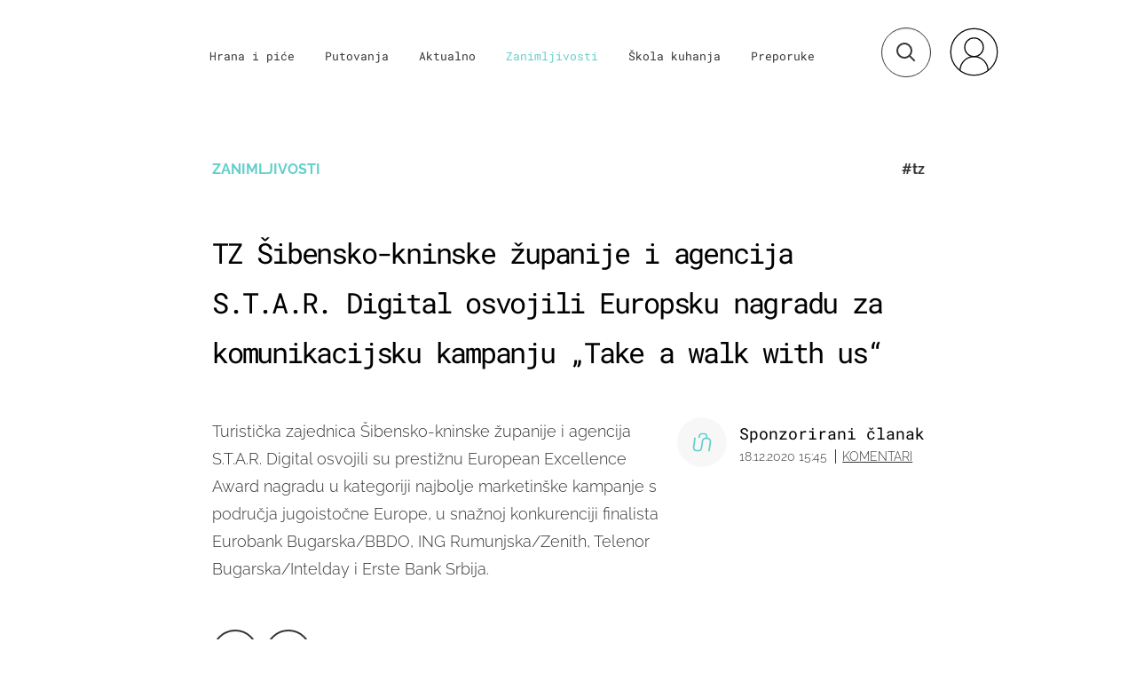

--- FILE ---
content_type: text/css; charset=utf-8
request_url: https://bundle.dnevnik.hr/prod/punkufer.css
body_size: 32573
content:
/*! normalize.css v8.0.0 | MIT License | github.com/necolas/normalize.css */html{-webkit-text-size-adjust:100%;line-height:1.15}body{margin:0}h1{font-size:2em;margin:.67em 0}hr{box-sizing:content-box;height:0;overflow:visible}pre{font-family:monospace,monospace;font-size:1em}a{background-color:transparent}abbr[title]{border-bottom:none;text-decoration:underline;text-decoration:underline dotted}b,strong{font-weight:bolder}code,kbd,samp{font-family:monospace,monospace;font-size:1em}small{font-size:80%}sub,sup{font-size:75%;line-height:0;position:relative;vertical-align:baseline}sub{bottom:-.25em}sup{top:-.5em}img{border-style:none}button,input,optgroup,select,textarea{font-family:inherit;font-size:100%;line-height:1.15;margin:0}button,input{overflow:visible}button,select{text-transform:none}[type=button],[type=reset],[type=submit],button{-webkit-appearance:button}[type=button]::-moz-focus-inner,[type=reset]::-moz-focus-inner,[type=submit]::-moz-focus-inner,button::-moz-focus-inner{border-style:none;padding:0}[type=button]:-moz-focusring,[type=reset]:-moz-focusring,[type=submit]:-moz-focusring,button:-moz-focusring{outline:1px dotted ButtonText}fieldset{padding:.35em .75em .625em}legend{box-sizing:border-box;color:inherit;display:table;max-width:100%;white-space:normal}progress{vertical-align:baseline}textarea{overflow:auto}[type=checkbox],[type=radio]{box-sizing:border-box;padding:0}[type=number]::-webkit-inner-spin-button,[type=number]::-webkit-outer-spin-button{height:auto}[type=search]{-webkit-appearance:textfield;outline-offset:-2px}[type=search]::-webkit-search-decoration{-webkit-appearance:none}::-webkit-file-upload-button{-webkit-appearance:button;font:inherit}details{display:block}summary{display:list-item}[hidden],template{display:none}@font-face{font-family:fontello;font-style:normal;font-weight:400;src:url(assets/ff15e7e8e588099a33c0.eot?38746845);src:url(assets/ff15e7e8e588099a33c0.eot?38746845#iefix) format("embedded-opentype"),url(assets/51b6abb7addc14b68e1d.woff2?38746845) format("woff2"),url(assets/b7657d37f7c6e6f743bf.woff?38746845) format("woff"),url(assets/b02e7fb2a7f29e790e5d.ttf?38746845) format("truetype"),url(assets/49c1d9f3726539fe45cc.svg?38746845#fontello) format("svg")}[class*=" icon-"]:before,[class^=icon-]:before{speak:none;-webkit-font-smoothing:antialiased;-moz-osx-font-smoothing:grayscale;display:inline-block;font-family:fontello;font-style:normal;font-variant:normal;font-weight:400;line-height:1em;margin-left:.2em;margin-right:.2em;text-align:center;text-decoration:inherit;text-transform:none;width:1em}.icon-twitter:before{content:"\f099"}.icon-facebook:before{content:"\f09a"}.icon-pinterest-circled:before{content:"\f0d2"}.icon-pinterest-squared:before{content:"\f0d3"}.icon-linkedin:before{content:"\f0e1"}.icon-youtube-squared:before{content:"\f166"}.icon-youtube:before{content:"\f167"}.icon-youtube-play:before{content:"\f16a"}.icon-instagram:before{content:"\f16d"}.icon-facebook-official:before{content:"\f230"}.icon-whatsapp:before{content:"\f232"}.icon-twitter-squared:before{content:"\f304"}.icon-facebook-squared:before{content:"\f308"}.icon-linkedin-squared:before{content:"\f30c"}@font-face{font-display:block;font-family:Roboto Mono;font-style:normal;font-weight:700;src:url(assets/1d29748c6ba7e786c050.ttf) format("truetype"),url(assets/b5b2ea0704868237a64c.woff) format("woff"),url(assets/81cee0079de35fbe6162.woff2) format("woff2")}@font-face{font-display:block;font-family:Roboto Mono;font-style:normal;font-weight:400;src:url(assets/418a8f9f65ccad0918af.ttf) format("truetype"),url(assets/c58ee534592460c32c48.woff) format("woff"),url(assets/ad7449acbbf53eafb6aa.woff2) format("woff2")}@font-face{font-display:block;font-family:Roboto Mono;font-style:normal;font-weight:300;src:url(assets/0eca00e83c3f747b5c6e.woff) format("woff"),url(assets/0c918f3f0c95665431d7.woff2) format("woff2")}@font-face{font-display:block;font-family:Raleway;font-style:normal;font-weight:300;src:url(assets/f25e9b3a1fc8e48e53f5.ttf) format("truetype"),url(assets/86a5a52f538090024a10.woff) format("woff"),url(assets/b01574424829d498803a.woff2) format("woff2")}@font-face{font-display:block;font-family:Raleway;font-style:italic;font-weight:300;src:url(assets/04bed71308566e7d7604.ttf) format("truetype"),url(assets/11e0cc779e9c74115ce0.woff) format("woff"),url(assets/3083f5c61377ddee1d59.woff2) format("woff2")}@font-face{font-display:block;font-family:Raleway;font-style:normal;font-weight:600;src:url(assets/243af299ad3631bfc369.ttf) format("truetype"),url(assets/717d51177c5cd7ccd127.woff) format("woff"),url(assets/f84decfd9bf536fdfe5a.woff2) format("woff2")}@font-face{font-display:block;font-family:Raleway;font-style:normal;font-weight:700;src:url(assets/d1a96e2aa6257c864d4d.ttf) format("truetype"),url(assets/dd2103142ac59e1d5735.woff) format("woff"),url(assets/6d31f53ee6a5acd27242.woff2) format("woff2")}@font-face{font-display:block;font-family:Raleway;font-style:italic;font-weight:700;src:url(assets/e2ef1acbb9ab93ce98b8.ttf) format("truetype"),url(assets/c35847e06e1e9c656640.woff) format("woff"),url(assets/0bc84a56fc00361b8bc4.woff2) format("woff2")}@media(min-width:1104px){:root{--ratio:.6928}}@media(min-width:1700px){:root{--ratio:1}}.invisible{visibility:hidden}.left{float:left}.right{float:right}.none{float:none}.clear{clear:both}.txt-left{text-align:left}.txt-center{text-align:center}.txt-right{text-align:right}.txt-up{text-transform:uppercase}.txt-normal{text-transform:none}.txt-down{text-transform:lowercase}.txt-em{font-style:italic}.txt-nowrap{white-space:nowrap}.txt-300,.txt-thin{font-weight:300}.txt-500,.txt-normal{font-weight:500}.txt-700,.txt-bold{font-weight:700}.txt-900,.txt-xbold{font-weight:900}.txt-white{color:#fff}.txt-20{font-size:20px}.absolute{position:absolute}.relative{position:relative}.fixed{position:fixed}.block{display:block}.inblock{display:inline-block}.inline{display:inline}.table{display:table}.row{display:table-row}.cell{display:table-cell;float:none!important}.visuallyhidden{clip:rect(0,0,0,0);border:0;height:1px;margin:-1px;overflow:hidden;padding:0;position:absolute;width:1px}.transparent{opacity:0!important;transition:opacity .3;visibility:hidden}.offset{left:-101%;position:absolute}.hidden,.hide{display:none}.no-select{-webkit-touch-callout:none;user-select:none}.ellipsis{overflow:hidden;text-overflow:ellipsis;white-space:nowrap}.cf:after{clear:both}.cf:after,.ir:before{content:"";display:block}.ir:before{height:150%;width:0}.ir{background-color:transparent;border:0;overflow:hidden;text-indent:-9999px}.mr-0{margin-right:0}.mr-3{margin-right:3px}.mr-5{margin-right:5px}.mr-10{margin-right:10px}.ml-0{margin-left:0}.ml-3{margin-left:3px}.ml-5{margin-left:5px}.ml-10{margin-left:10px}.ml-30{margin-left:30px}.mb-0{margin-bottom:0}.mb-10{margin-bottom:10px}.mb-20{margin-bottom:20px}.mb-40{margin-bottom:40px}.mb-60{margin-bottom:60px}.mt-0{margin-top:0}.mt-10{margin-top:10px}.mt-20{margin-top:20px}.mt-40{margin-top:40px}.mt-60{margin-top:60px}.mb-m{margin-bottom:32px}.pr-20{padding-right:20px}@media(min-width:1104px){.m-vs{display:none!important}.mb-m{margin-bottom:48px}}@media(min-width:1700px){.mb-m{margin-bottom:60px}}@keyframes loadOpacity{0%{opacity:0}25%{opacity:0}to{opacity:1}}.site-wrapper{animation:loadOpacity 1s cubic-bezier(.25,.46,.45,.94) 1}.loadOpacity{animation:loadOpacity .6s cubic-bezier(.25,.46,.45,.94) 1}@keyframes loadOpacityFast{0%{opacity:0}75%{opacity:1}to{opacity:1}}@keyframes opacity{0%{opacity:0}50%{opacity:.5}to{opacity:1}}@keyframes opacity-slow{0%{opacity:0}99%{opacity:.5}to{opacity:1}}@keyframes zindex-slow{0%{z-index:-1}99%{z-index:-1}to{opacity:1}}@keyframes widthTransition{0%{width:56px}to{width:312px}}@keyframes buttonZ{0%{z-index:0}99%{z-index:0}to{z-index:10}}@keyframes imgLoop{0%{background-image:url(assets/eea370bec075cc63197d.png)}33.32%{background-image:url(assets/eea370bec075cc63197d.png)}33.33%{background-image:url(assets/45989d602eaa7e0afa72.png)}66.65%{background-image:url(assets/45989d602eaa7e0afa72.png)}66.66%{background-image:url(assets/64f36e6162ab2c4b9e43.png)}99.99%{background-image:url(assets/64f36e6162ab2c4b9e43.png)}}@keyframes scaleInAll{0%{opacity:0;transform:scale(2)}25%{opacity:0}to{opacity:1;transform:scale(1)}}@keyframes scaleOutAll{0%{opacity:1;transform:scale(1);z-index:10001}60%{opacity:.1}99%{z-index:10001}to{opacity:0;transform:scale(2);z-index:-1}}@keyframes scaleIn{0%{opacity:0;transform:scaleX(0)}25%{opacity:0}to{opacity:1;transform:scaleX(1)}}@keyframes scaleOut{0%{opacity:1;transform:scaleX(1)}75%{opacity:1}to{opacity:0;transform:scaleX(0)}}@keyframes borderColor{0%{border-color:transparent}99%{border-color:transparent}to{border-color:#000}}@keyframes rotateIn{0%{transform:rotate(0deg)}50%{transform:rotate(180deg)}to{transform:rotate(1turn)}}@keyframes rotateOut{0%{transform:rotate(10turn)}50%{transform:rotate(180deg)}to{transform:rotate(0deg)}}@keyframes fadeIn{0%{opacity:0}to{opacity:1}}.fadeIn{animation:fadeIn .3s cubic-bezier(.25,.46,.45,.94) 1}@keyframes fadeOut{0%{opacity:1}to{opacity:0}}.fadeOut{animation:fadeOut .15s cubic-bezier(.25,.46,.45,.94) 1}.loader{height:15px;margin:25px auto;position:relative;width:90px}.dot{background:#939292;border-radius:7.5px;display:inline-block;height:15px;position:absolute;width:15px}.dot_1{animation:animateDot1 1.5s linear infinite;background:#64cfcc;left:25px}.dot_2{animation:animateDot2 1.5s linear infinite;animation-delay:.5s;left:50px}.dot_3{animation:animateDot3 1.5s linear infinite;left:25px}.dot_4{animation:animateDot4 1.5s linear infinite;animation-delay:.5s;left:50px}@keyframes animateDot1{0%{transform:rotate(0deg) translateX(-25px)}25%{transform:rotate(180deg) translateX(-25px)}75%{transform:rotate(180deg) translateX(-25px)}to{transform:rotate(1turn) translateX(-25px)}}@keyframes animateDot2{0%{transform:rotate(0deg) translateX(-25px)}25%{transform:rotate(-180deg) translateX(-25px)}75%{transform:rotate(-180deg) translateX(-25px)}to{transform:rotate(-1turn) translateX(-25px)}}@keyframes animateDot3{0%{transform:rotate(0deg) translateX(25px)}25%{transform:rotate(180deg) translateX(25px)}75%{transform:rotate(180deg) translateX(25px)}to{transform:rotate(1turn) translateX(25px)}}@keyframes animateDot4{0%{transform:rotate(0deg) translateX(25px)}25%{transform:rotate(-180deg) translateX(25px)}75%{transform:rotate(-180deg) translateX(25px)}to{transform:rotate(-1turn) translateX(25px)}}@media(max-width:600px){.lev-1{display:contents}.lev-1 .article-block{margin-left:auto;margin-right:auto;padding:0 24px}.lev-2,.lev-2>div{display:contents}.lev-2>div .article-block{margin-left:auto;margin-right:auto;padding:0 24px}.lev-3,.lev-3>div,.lev-3>div>div{display:contents}.lev-3>div>div .article-block{margin-left:auto;margin-right:auto;padding:0 24px}}.owl-carousel{-webkit-tap-highlight-color:rgba(0,0,0,0);display:none;position:relative;width:100%;z-index:1}.owl-carousel .owl-stage{-moz-backface-visibility:hidden;position:relative;-ms-touch-action:pan-Y;touch-action:manipulation}.owl-carousel .owl-stage:after{clear:both;content:".";display:block;height:0;line-height:0;visibility:hidden}.owl-carousel .owl-stage-outer{overflow:hidden;position:relative;-webkit-transform:translateZ(0)}.owl-carousel .owl-item,.owl-carousel .owl-wrapper{-webkit-backface-visibility:hidden;-moz-backface-visibility:hidden;-ms-backface-visibility:hidden;-webkit-transform:translateZ(0);-moz-transform:translateZ(0);-ms-transform:translateZ(0)}.owl-carousel .owl-item{-webkit-tap-highlight-color:rgba(0,0,0,0);-webkit-touch-callout:none;-webkit-backface-visibility:hidden;float:left;min-height:1px;position:relative}.owl-carousel .owl-item img{display:block;width:100%}.owl-carousel .owl-dots.disabled,.owl-carousel .owl-nav.disabled{display:none}.owl-carousel .owl-dot,.owl-carousel .owl-nav .owl-next,.owl-carousel .owl-nav .owl-prev{cursor:pointer;cursor:hand;-webkit-user-select:none;-khtml-user-select:none;-moz-user-select:none;-ms-user-select:none;user-select:none}.owl-carousel .owl-nav button.owl-next,.owl-carousel .owl-nav button.owl-prev,.owl-carousel button.owl-dot{background:none;border:none;color:inherit;font:inherit;padding:0!important}.owl-carousel.owl-loaded{display:block}.owl-carousel.owl-loading{display:block;opacity:0}.owl-carousel.owl-hidden{opacity:0}.owl-carousel.owl-refresh .owl-item{visibility:hidden}.owl-carousel.owl-drag .owl-item{touch-action:none;-webkit-user-select:none;-moz-user-select:none;-ms-user-select:none;user-select:none}.owl-carousel.owl-grab{cursor:move;cursor:grab}.owl-carousel.owl-rtl{direction:rtl}.owl-carousel.owl-rtl .owl-item{float:right}.no-js .owl-carousel{display:block}.owl-carousel .animated{animation-duration:.3s;animation-fill-mode:both}.owl-carousel .owl-animated-in{z-index:0}.owl-carousel .owl-animated-out{z-index:1}.owl-height{transition:height .5s ease-in-out}.owl-carousel .owl-item .owl-lazy{opacity:0;transition:opacity .4s ease}.owl-carousel .owl-item img.owl-lazy{transform-style:preserve-3d}.owl-carousel .owl-video-wrapper{background:#000;height:100%;position:relative}.owl-carousel .owl-video-play-icon{-webkit-backface-visibility:hidden;cursor:pointer;height:80px;left:50%;margin-left:-40px;margin-top:-40px;position:absolute;top:50%;transition:transform .1s ease;width:80px;z-index:1}.owl-carousel .owl-video-play-icon:hover{transform:scale(1.3)}.owl-carousel .owl-video-playing .owl-video-play-icon,.owl-carousel .owl-video-playing .owl-video-tn{display:none}.owl-carousel .owl-video-tn{background-position:50%;background-repeat:no-repeat;background-size:contain;height:100%;opacity:0;transition:opacity .4s ease}.owl-carousel .owl-video-frame{height:100%;position:relative;width:100%;z-index:1}html{box-sizing:border-box}*,:after,:before{box-sizing:inherit}.container{margin-left:auto;margin-right:auto;max-width:1400px;padding-left:20px;padding-right:20px;transition:max-width .15s ease}.container:after{clear:both;content:"";display:block}@media(max-width:599px){.container,.m-container{padding-left:24px;padding-right:24px}.site-wrapper{overflow-x:hidden}}@media(min-width:600px){[class*=g10],[class*=g11],[class*=g12],[class*=g1],[class*=g2],[class*=g3],[class*=g4],[class*=g5],[class*=g6],[class*=g7],[class*=g8],[class*=g9]{display:block;float:left;margin-right:20px}[class*=g10]:last-child,[class*=g11]:last-child,[class*=g12]:last-child,[class*=g1]:last-child,[class*=g2]:last-child,[class*=g3]:last-child,[class*=g4]:last-child,[class*=g5]:last-child,[class*=g6]:last-child,[class*=g7]:last-child,[class*=g8]:last-child,[class*=g9]:last-child{margin-right:0}.container{padding-left:34px;padding-right:34px}.g1{width:calc(8.33083% - 18.33333px)}.g2{width:calc(16.66167% - 16.66667px)}.g3{width:calc(24.9925% - 15px)}.g4{width:calc(33.32333% - 13.33333px)}.g5{width:calc(41.65417% - 11.66667px)}.g6{width:calc(49.985% - 10px)}.g7{width:calc(58.31583% - 8.33333px)}.g8{width:calc(66.64667% - 6.66667px)}.g9{width:calc(74.9775% - 5px)}.g10{width:calc(83.30833% - 3.33333px)}.g11{width:calc(91.63917% - 1.66667px)}.g12{margin-right:0;width:99.97%}.glast{margin-right:0!important}}@media(min-width:1104px){[class*=g10],[class*=g11],[class*=g12],[class*=g1],[class*=g2],[class*=g3],[class*=g4],[class*=g5],[class*=g6],[class*=g7],[class*=g8],[class*=g9]{margin-right:30px}.container{margin-left:auto;margin-right:auto;max-width:970px;padding-left:0;padding-right:0}.container:after{clear:both;content:"";display:block}.g1{width:calc(8.33083% - 27.5px)}.g2{width:calc(16.66167% - 25px)}.g3{width:calc(24.9925% - 22.5px)}.g4{width:calc(33.32333% - 20px)}.g5{width:calc(41.65417% - 17.5px)}.g6{width:calc(49.985% - 15px)}.g7{width:calc(58.31583% - 12.5px)}.g8{width:calc(66.64667% - 10px)}.g9{width:calc(74.9775% - 7.5px)}.g10{width:calc(83.30833% - 5px)}.g11{width:calc(91.63917% - 2.5px)}.g12{width:99.97%}}@media(min-width:1700px){[class*=g10],[class*=g11],[class*=g12],[class*=g1],[class*=g2],[class*=g3],[class*=g4],[class*=g5],[class*=g6],[class*=g7],[class*=g8],[class*=g9]{margin-right:40px}.g1{width:calc(8.33083% - 36.66667px)}.g2{width:calc(16.66167% - 33.33333px)}.g3{width:calc(24.9925% - 30px)}.g4{width:calc(33.32333% - 26.66667px)}.g5{width:calc(41.65417% - 23.33333px)}.g6{width:calc(49.985% - 20px)}.g7{width:calc(58.31583% - 16.66667px)}.g8{width:calc(66.64667% - 13.33333px)}.g9{width:calc(74.9775% - 10px)}.g10{width:calc(83.30833% - 6.66667px)}.g11{width:calc(91.63917% - 3.33333px)}.g12{width:99.97%}.container{margin-left:auto;margin-right:auto;max-width:1400px}.container:after{clear:both;content:"";display:block}}@media(max-width:1103px){#main{margin-top:116px}}@media(min-width:600px)and (max-width:1103px){body:not(.gallery-page) .container{max-width:100%;padding:20px;width:660px}}body{background-color:#fff;color:#363535;font:300 16px/1.5 Raleway,sans-serif}h1,h2,h3,h4,h5,h6{color:#000;font-family:Roboto Mono,monospace;font-weight:400;letter-spacing:-.04em;margin:0}a{color:#363535;outline:none;text-decoration:none}a,a:hover{transition:color .3s}a:hover{color:#64cfcc;cursor:pointer}p{margin-top:0}strong{font-weight:700}.menu-icon{display:block;height:100%;position:relative;width:100%}.menu-icon span{top:9px}.menu-icon span,.menu-icon span:after,.menu-icon span:before{background:#000;height:1.5px;position:absolute;transition:all .3s ease;width:100%}.menu-icon span:after,.menu-icon span:before{content:""}.menu-icon span:before{top:-6px}.menu-icon span:after{top:6px}.header.mobile-visible .menu-icon span{background:transparent}.header.mobile-visible .menu-icon span:after,.header.mobile-visible .menu-icon span:before{top:0}.header.mobile-visible .menu-icon span:after{transform:rotate(-45deg)}.header.mobile-visible .menu-icon span:before{transform:rotate(45deg)}.social-links li{align-items:center;border:2px solid #000;border-radius:50%;display:flex;height:52px;justify-content:center;margin-left:10px;width:52px}.social-links i{font-size:24px}.minus-icon,.plus-icon,.plus-minus-icon{height:1em;position:relative;width:1em}.minus-icon:after,.minus-icon:before,.plus-icon:after,.plus-icon:before,.plus-minus-icon:after,.plus-minus-icon:before{background-color:#fff;content:"";position:absolute;transition:transform .25s ease-out}.minus-icon:before,.plus-icon:before,.plus-minus-icon:before{height:100%;left:50%;margin-left:-2px;top:0;width:4px}.minus-icon:after,.plus-icon:after,.plus-minus-icon:after{height:4px;left:0;margin-top:-2px;top:50%;width:100%}.minus-icon:hover,.plus-icon:hover,.plus-minus-icon:hover{cursor:pointer}.minus-icon:before{content:none}iframe,img,picture{max-width:100%}ol,ul{list-style-type:none;padding:0}dl,dt,ol,ul{margin:0}dt{font-weight:500}dd{margin:0}.button,button{-webkit-font-smoothing:antialiased;appearance:none;background-color:#64cfcc;border:2px solid #64cfcc;color:#fff;cursor:pointer;display:inline-block;font-family:Roboto Mono,monospace;font-size:14px;font-weight:700;line-height:1.1;padding:15px 10px;text-decoration:none;text-transform:uppercase;transition:.3s .6s;user-select:none;vertical-align:middle;white-space:nowrap;width:192px}@media(min-width:1104px){.button:hover,button:hover{background-color:#fff;color:#64cfcc}.button:active,button:active{background-color:#37c2d5;border-color:#37c2d5;color:#fff}.button:disabled,button:disabled{cursor:not-allowed;opacity:.5}}.button-lite,.button:active,.button:focus,.button:hover,button:active,button:focus,button:hover{color:#64cfcc}.button-lite{background:none;border-radius:0;border-width:2px;font-size:14px;text-align:center;width:192px}.button-lite:active,.button-lite:focus,.button-lite:hover{background-color:#64cfcc;border-color:#64cfcc;color:#fff}.button-lite:active{background-color:#37c2d5;border-color:#37c2d5}.load-more-button{margin-bottom:56px;text-align:center}[data-click-event]{cursor:pointer}input[type=search]::-ms-clear,input[type=search]::-ms-reveal{display:none;height:0;width:0}input[type=search]::-webkit-search-cancel-button,input[type=search]::-webkit-search-decoration,input[type=search]::-webkit-search-results-button,input[type=search]::-webkit-search-results-decoration{display:none}.cms2-edit .context-menu .button,.cms2-edit .icon-menu .button{max-width:41px}fieldset{background-color:transparent;border:0;margin:0;padding:0}legend{font-weight:500;padding:0}label{display:block;font-weight:600}input,select,textarea{display:block;font-family:Raleway,sans-serif}[type=color],[type=date],[type=datetime-local],[type=datetime],[type=email],[type=month],[type=number],[type=password],[type=search],[type=tel],[type=text],[type=time],[type=url],[type=week],input:not([type]),select[multiple],textarea{background-color:#f7f7f7;border:1px solid #ccc;border-radius:3px;box-shadow:inset 0 1px 3px rgba(0,0,0,.06);box-sizing:border-box;margin-bottom:.833em;transition:border-color .15s cubic-bezier(.25,.46,.45,.94);width:100%}[type=color]:focus,[type=date]:focus,[type=datetime-local]:focus,[type=datetime]:focus,[type=email]:focus,[type=month]:focus,[type=number]:focus,[type=password]:focus,[type=search]:focus,[type=tel]:focus,[type=text]:focus,[type=time]:focus,[type=url]:focus,[type=week]:focus,input:not([type]):focus,select[multiple]:focus,textarea:focus{outline:none}[type=color]:disabled,[type=date]:disabled,[type=datetime-local]:disabled,[type=datetime]:disabled,[type=email]:disabled,[type=month]:disabled,[type=number]:disabled,[type=password]:disabled,[type=search]:disabled,[type=tel]:disabled,[type=text]:disabled,[type=time]:disabled,[type=url]:disabled,[type=week]:disabled,input:not([type]):disabled,select[multiple]:disabled,textarea:disabled{cursor:not-allowed}textarea{resize:vertical}[type=search]{appearance:none}[type=checkbox],[type=radio]{display:inline}[type=file]{width:100%}select{max-width:100%;width:auto}.hub-form,.hvala-prijava{background-color:#f7f7f7;margin-bottom:40px;padding:40px 20px 60px}.hub-form h4,.hub-form h5,.hvala-prijava h4,.hvala-prijava h5{font-size:1.5em;font-weight:700;letter-spacing:.04em;margin-bottom:20px}.hub-form input,.hvala-prijava input{background-color:#fff}.hub-form select,.hvala-prijava select{margin-bottom:.8333em;width:100%}.hub-form .form-group,.hvala-prijava .form-group{margin-bottom:.8333em}.hub-form .specific label,.hvala-prijava .specific label{align-items:baseline;column-gap:20px;display:flex}@media(min-width:1104px){.hub-form,.hvala-prijava{margin-bottom:60px;padding:40px 40px 60px}}@media(min-width:1700px){.hub-form,.hvala-prijava{padding:40px 60px 60px}}.hvala-prijava{padding-bottom:40px}@media(min-width:1104px){.hvala-prijava{padding-bottom:40px}}.header{transition:none!important}.header .container{align-items:center;display:flex;justify-content:space-between;margin:30px auto}.header__navigation li.section-123056{display:none}.header li a.is-active{color:#64cfcc}.header__mobile{background-color:#fff;box-sizing:border-box;display:none;height:100vh;left:0;padding-left:24px;padding-right:24px;top:0;width:100%}.header__mobile .mob-search{display:block;float:left;margin-bottom:37px;margin-top:32px;position:relative;right:unset;top:unset;transform:none}.header__mobile .mob-search .mob-input{font-size:24px;left:0;letter-spacing:-.04em;line-height:57px;right:unset}.header__mobile .mob-search a{left:0;right:unset}.header__search{display:none;position:absolute;right:0;top:50%;transform:translateY(-50%)}.header__search form{align-items:center;display:flex;height:56px;width:312px}.header__search .search-button{border-radius:50%;display:inline-block;height:56px;position:absolute;right:0;width:56px;z-index:10}.header__search .search-button svg{left:50%;position:absolute;top:50%;transform:translate(-50%,-50%)}.header__search--input{background-color:transparent;border:1.25px solid #363535;border-radius:40px;box-sizing:border-box;color:#fff;font-family:Roboto Mono,monospace;height:56px;left:0;opacity:1;outline:none;padding:0;position:absolute;right:unset;transition:width .15s ease-out;-webkit-transition:width .15s ease-out;width:56px}.header__search--input::placeholder{color:#fff;opacity:1;text-transform:lowercase}.header__search--input:-ms-input-placeholder{color:#fff;text-transform:lowercase}.header__search--input::-ms-input-placeholder{color:#fff;text-transform:lowercase}.header__search .close-button{align-items:center;height:56px;justify-content:center;opacity:0;right:300px;transition:right .3s ease-out}.header.search-visible .header__search--input{background-color:#363535;padding-left:50px;transition:width .15s ease-in;-webkit-transition:width .15s ease-in;-o-transition:width .15s ease-in;width:312px}.header.search-visible .search-button{border-color:transparent}.header.search-visible .search-button svg{left:24px}.header.search-visible .search-button svg circle,.header.search-visible .search-button svg path{stroke:#fff}.header.search-visible .close-button{opacity:1;transition:opacity 1s ease!important}.header .head_social{display:none}.header__logo{float:left;height:56px;max-width:56px;padding-top:0;width:56px}.header__logo .logo-static{max-height:100%;max-width:100%}.header__logo .logo-static path{fill:#363535}.header__logo .logo-animated{display:block;max-height:100%;max-width:100%;position:relative}.header__logo .logo-animated:before{background-color:hsla(0,0%,100%,0);border-radius:50px;bottom:0;content:"";left:0;position:absolute;right:0;top:0;transform:scale(.4);transition:transform .275s ease-in .275s,background-color .275s ease-in .275s}.header__logo .logo-animated path{fill:#363535;stroke:#363535}.header__logo .logo-animated .logo-circle path{stroke-width:8}.header__nav-trigger{background-color:#fff;border-radius:50%;height:56px;padding:18px;position:fixed;right:24px;width:56px}@media(min-width:600px){.header__mobile{padding-left:34px;padding-right:34px}.header__nav-trigger{right:34px}}@media(min-width:1104px){.header{overflow:hidden}.header__nav-trigger{display:none}.header .container{column-gap:55px;display:flex;justify-content:flex-start;margin-bottom:36.75px;position:relative}.header .container .cm-icon{top:0}.header__logo{height:66px;max-width:66px;width:66px}.header__search{display:block;padding:4px 0;right:0}.header__search--input{left:unset;right:0;top:0;transition:width .15s ease-out}.header__search form{width:0}.header .search-button{opacity:1;top:0}.header .close-button{right:20px;top:0}.header__navigation{display:block;text-align:center}.header__navigation li{display:inline-block;padding:0 15px}.header__navigation li a{font-family:Roboto Mono,monospace;font-size:16px;font-weight:400}.header.search-visible .header__search form{width:312px}.header.search-visible .header__search--input{border-radius:40px;opacity:1;transform-origin:100% 50%;width:312px}.header.search-visible .header__search:before{animation:opacity-slow .3s;background-color:#fff;content:"";display:block;height:56px;left:-232px;-webkit-mask-image:linear-gradient(90deg,transparent -33%,#fff 86%);mask-image:linear-gradient(0,transparent 17%,#000 85%);opacity:1;position:absolute;width:262px}.header.search-visible .header__search .search-button{opacity:1;right:252px;transition:right .3s}.header.search-visible .header__search .search-button svg path{fill:#fff}.header.search-visible .header__search .close-button{animation:opacity .3s linear;cursor:pointer;display:flex;position:absolute;z-index:10}}@media(min-width:1700px){.header .container{margin-bottom:49px}.header__navigation{width:75%}.header__navigation li a{font-size:22px}}@media(max-width:599px){.header__mobile--search{width:100%}.header__mobile--search form{max-width:100%;width:100%}.header__mobile--search .mob-input{max-width:100%;padding-left:50px;width:100%}}@media(max-width:1103px){.header{position:fixed;top:0;width:100%;z-index:10}.header__mobile{transition:opacity .15s ease-out}.header .logo-animated.is-transformed:before{background-color:#fff;transform:scale(1)}.header .container{margin:20px auto 10px}.header .container:after{display:none}.header.mobile-visible{background-color:#fff;height:100vh;overflow-y:scroll;position:fixed}.header.mobile-visible .container{display:block}.header.mobile-visible #logo{display:none}.header.mobile-visible .header-mobile{display:block}.header.mobile-visible .header__mobile{animation:opacity .3s ease-in;display:block;opacity:1;padding-top:98px}.header.mobile-visible .header__mobile--container{align-items:center;display:flex;height:56px;justify-content:space-between;margin:30px auto}.header.mobile-visible .header__nav-trigger{position:absolute;right:34px;top:0}.header.mobile-visible .search-trigger{display:block;left:34px;right:unset;top:0;transform:none}.header.mobile-visible .search-trigger .search-button{left:0;right:unset;top:0;transition:border-color 1s ease-out}.header .header__search input{color:transparent;margin-bottom:0}.header .header__search input::placeholder{color:transparent;opacity:0}.header .header__search input:-ms-input-placeholder{color:transparent;opacity:0}.header .header__search input::-ms-input-placeholder{color:transparent;opacity:0}.header .header__search input::-webkit-input-placeholder{color:transparent;opacity:0}.header.search-visible .header__search{width:312px;z-index:100}.header.search-visible .header__search--input{box-sizing:border-box;color:#fff;left:0;right:unset}.header.search-visible .header__search--input::placeholder{color:#fff;opacity:1}.header.search-visible .header__search--input:-ms-input-placeholder{color:#fff;opacity:1}.header.search-visible .header__search--input::-ms-input-placeholder{color:#fff;opacity:1}.header.search-visible .header__search--input::-webkit-input-placeholder{color:#fff;opacity:1}.header.search-visible .header__search .search-button svg path{fill:#fff}.header.search-visible .header__search .close-button{display:flex;position:absolute;right:20px;transition:opacity 1s ease-in;z-index:100}}@media(max-width:599px){.header.video .header__logo svg path{fill:#000;stroke:#000}.header.mobile-visible .search-trigger{left:24px}.header.mobile-visible .header__nav-trigger{right:24px}}@media(max-width:399px){.header__search form{max-width:250px}}@media(min-width:600px)and (max-width:1103px){.header .container{margin-top:0}.header__nav-trigger{position:static}.header.mobile-visible .search-trigger{left:20px;top:20px}.header.mobile-visible .header__nav-trigger{right:20px;top:20px}}.header__search input{color:transparent}.header__search input[type=text]::placeholder{color:transparent;opacity:0}.header__search input[type=text]:-ms-input-placeholder{color:transparent;opacity:0}.header__search input[type=text]::-ms-input-placeholder{color:transparent;opacity:0}.header__search input[type=text]::-webkit-input-placeholder{color:transparent;opacity:0}.header.search-visible .header__search input{color:#fff}.header.search-visible .header__search input[type=text]::placeholder{color:#fff;opacity:1}.header.search-visible .header__search input[type=text]:-ms-input-placeholder{color:#fff;opacity:1}.header.search-visible .header__search input[type=text]::-ms-input-placeholder{color:#fff;opacity:1}.header.search-visible .header__search input[type=text]::-webkit-input-placeholder{color:#fff;opacity:1}@media(max-width:1103px){body.site-10023.article-page.tsp.nav-active .header,body.site-10023.homepage-page.tsp.nav-active .header{background-color:#fff!important}.header__navigation{background-color:#fff;clear:both;display:none;left:0;margin-bottom:40px;opacity:0;position:absolute;top:100px;transition:1s ease-in;width:100%;z-index:-1}.header__navigation .logotypes,.header__navigation .other_links{margin-bottom:49px;text-align:center}.header__navigation .other_links{padding-bottom:70px}.header__navigation .other_links li{display:inline-block;margin:0 5px}.header__navigation .main-nav li{font-family:Roboto Mono,monospace;font-size:32px;font-weight:400;letter-spacing:-.07em;line-height:1.5;margin-bottom:27px;text-align:center}.header__navigation .main-nav li.section-123056{display:none}.header__navigation .social-title{display:block;font-family:Raleway,sans-serif;font-size:12px;font-weight:300;margin-bottom:18px;text-align:center}.header__navigation .social{justify-content:center;margin-bottom:64px}.nav-active .header{background-color:#fff}.nav-active .header__navigation{display:block;opacity:1;z-index:100}.nav-active.search-open .header{overflow-y:unset}}#nafna{display:none}#footer{background-color:#f2f2f2;position:relative;z-index:8}#footer .container:after,#footer .nt-mngr{display:none}#footer footer{align-items:center;display:flex;flex-wrap:wrap;justify-content:space-between;padding-bottom:40px;padding-top:48px}#footer footer>*{width:50%}#footer footer .social{width:auto}#footer footer .logotypes{width:calc(100% - 190px)}#footer .logotypes,#footer .other_links{display:none}#footer .social-cp{align-items:center;display:flex;font-size:12px;justify-content:space-between;text-align:right}#footer .social-cp span{width:100%}#footer .social{justify-content:flex-start}#footer .social-links-footer{justify-content:flex-end}@media(max-width:599px){#footer .social__link{margin-left:0;margin-right:10px}#footer footer .social,#footer footer .social-cp{width:50%}}@media(min-width:600px){#footer .logotypes,#footer .social{margin-bottom:30px}#footer .logotypes{display:block}#footer .other_links{display:block;font-size:12px;text-align:right}#footer .other_links li{display:inline-block}#footer .other_links li a{margin-left:5px}#footer .social-cp{justify-content:flex-start;text-align:left}#footer .social-cp span{width:100%}#footer .social{justify-content:flex-end}}@media(max-width:1103px){#footer .nt-mngr{display:none}}@media(min-width:1104px){#footer .nt-mngr{color:#939292;display:block;display:flex;font-size:14px;margin:10px 0 30px;text-align:right;width:100%}#footer .nt-mngr:hover{color:#64cfcc}#footer footer{background-color:#f2f2f2;padding-bottom:57px;padding-top:87px;width:100%}#footer footer>*{margin-bottom:12px}#footer footer .other_links{text-align:right}#footer footer .other_links li{display:inline-block;font-size:12px}}@media(min-width:1700px){#footer footer{padding-bottom:76px;padding-top:116px}}.col-a,.col-ab,.col-b{width:100%}.article__counter{align-items:center;display:flex;font-weight:700;justify-content:space-between;margin-bottom:27px}.article__counter .author-tag{display:none}.article__counter span:nth-child(2).author-tag{display:block;text-align:right}.article__counter--type{color:#64cfcc;margin-right:9px;text-transform:uppercase}.article__lead{font-size:18px;line-height:1.78}.article__lead p{color:#333}.article__title{font-size:24px;line-height:1.33}.article__author{margin-bottom:32px}.article__author .avatar-holder{border-radius:50%;float:left;height:56px;overflow:hidden;width:56px}.article__author--data{display:inline-block;font-size:14px;padding-left:14px;padding-top:2px}.article__author--data .name{color:#000;font-family:Roboto Mono,monospace;font-size:18px;font-weight:400;line-height:1.78}.article__author--data .name a{color:#64cfcc}.article__author span{display:block}.article .social{justify-content:center;margin-bottom:35px;position:relative}.article .social .social-list{position:absolute;right:0}@media(max-width:599px){.article .social .social-list{display:none}}.article .article-img img{width:100%}.article .article-img__main{margin-left:-24px;width:100vw}.article .article-img__main img,.article .article-img__main picture{height:100%;object-fit:cover}.article .article-img__main--holder{padding-bottom:75.55%}.article .article-img__body{display:block;margin-bottom:56px;margin-left:-24px;width:100vw}.article .article-img__body span{display:block}.article .article-img__body .picture{background-color:#f7f7f7;background-image:url(assets/9856c2aa4c5e6feb89cd.svg);background-position:50%;background-repeat:no-repeat;background-size:30%;display:block;position:relative}.article .article-img__body .picture img{left:0;position:absolute;top:0}.article .article-img__holder{position:relative}.article .article-img__info{font-size:14px;font-weight:600;margin-top:5px;padding-left:24px;padding-right:24px}.article .article-img__info--source{display:block;font-size:12px;font-weight:300;padding-left:7px}.article .article-img picture{left:0;overflow:hidden;position:absolute;top:0;width:100%}.article .article-video{margin-bottom:30px}.article .article-body{font-size:18px;font-weight:300;line-height:1.77;margin-bottom:52px}.article .article-body>h2{font-size:24px;line-height:1.33;margin-bottom:.75em;margin-top:1.5em}.article .article-body .emph{background-color:#f7f7f7;color:#000;font-family:Roboto Mono,monospace;font-size:16px;font-weight:300;letter-spacing:0;line-height:1.666;margin:30px 0;padding:50px 40px;position:relative}.article .article-body .banner-holder{text-align:center}.article .article-body .banner-holder .banner-inner{min-height:60px}.article .article-body>iframe{margin-bottom:30px}.article .article-body twitter-widget{margin-bottom:49px!important}.article .article-body p{color:#333;margin-bottom:30px}.article .article-body a{color:#64cfcc}.article .article-body>ol{font-weight:600;list-style-type:decimal;margin-bottom:30px;padding-left:18px}.article .article-body>ol li{margin-bottom:15px}.article .article-body>ul{font-weight:600;list-style-type:disc;margin-bottom:30px;padding-left:18px}.article .article-body>ul li{margin-bottom:15px}@media(min-width:600px){.article .article-img{margin-bottom:30px}.article .article-img__body,.article .article-img__main{margin-left:0;max-width:100%}.article .article-img__info{padding-left:0}.article .social{clear:both;justify-content:flex-start}.article .social__link{margin-left:0;margin-right:8px}.article__title{margin-bottom:32px}.article__lead{margin-bottom:15px}}@media(max-width:599px){.article .article-meta{grid-row-gap:30px;display:grid;grid-template-areas:"image" "counter" "title" "author" "lead" "billboard" "social";grid-template-columns:minmax(0,1fr) 0;margin-bottom:30px;padding:0}.article .article-meta p{margin:0}.article .article-meta .article-img{grid-area:image}.article .article-meta .article-img__info{bottom:0;color:#fff;padding-bottom:15px;position:absolute;z-index:1}.article .article-meta .article-img__main{position:relative;z-index:10}.article .article-meta .video-player{grid-area:image;margin-left:-24px;margin-top:116px;position:relative;width:100vw}.article .article-meta .billboard .banner-inner>div,.article .article-meta .inside-1 .banner-inner>div{margin:auto}.article .article-meta .article__counter{grid-area:counter;margin-bottom:0}.article .article-meta .article__author{grid-area:author;margin-bottom:0}.article .article-meta .article__social{grid-area:social;margin-bottom:0}.article .article-meta .article__title{grid-area:title}.article .article-meta .article__lead{grid-area:lead}.article .article-meta .billboard,.article .article-meta .inside-1{grid-area:billboard}.article .article-img__main:after{background-color:rgba(0,0,0,.24);content:"";display:block;height:100%;left:0;position:absolute;top:0;width:100%}.article .social__link{margin:0 4px}}@media(min-width:1104px){.article{overflow-x:hidden}.article .article-body .banner-holder{clear:both}.article .article-body table{margin-bottom:42px!important;margin-left:0!important;width:100%!important}.article .article-body>.fb-post{padding:0 15px}.article .article-body>table{table-layout:fixed;text-align:center}.article .article-body>h2{font-size:28px;letter-spacing:-.07em;line-height:1.5}.article .article-body .emph{padding:60px 50px}.article .article-img,.article .article-video{margin-bottom:45px}.article .article-meta{display:flex;flex-wrap:wrap}.article__title{font-size:32px;letter-spacing:-.07em;line-height:1.77;margin-bottom:45px;max-width:830px;width:100%}.article__counter{margin-bottom:54.75px;width:100%}.article .social{margin-bottom:36.75px}.article__author{float:right;width:auto}.article__lead{flex:1;float:left;padding-right:20px}.article__lead p{font-size:18px;line-height:1.77;margin-bottom:37.5px;margin-top:0}.article__social{width:100%}.article .article-img__body{display:block;left:50%;max-width:970px;position:relative;transform:translate(-50%);width:970px}.article .article-img__body span{display:block}.article .video-player{margin-bottom:56px;width:100%}.article .article-video,.article p .related-news,.article__poll{left:50%;max-width:unset;transform:translateX(-50%);width:803px}.article .article-container__big,.article .article-video,.article__poll{position:relative}}@media(min-width:1700px){.article__title{font-size:36px;margin-bottom:60px;max-width:100%}.article__counter{margin-bottom:73px}.article .social{margin-bottom:49px}.article__lead p{margin-bottom:50px}.article .billboar,.article .inside-1{margin-left:-25px;width:970px}.article .article-body{margin-left:calc(8.33083% + 3.33333px);position:relative;width:calc(83.30833% - 6.66667px)}.article .article-body .banner-holder .banner-inner{max-width:100%;overflow-x:hidden}.article .article-body .banner-holder .banner-inner>div{margin:auto}.article .article-body .fb-post,.article .article-body>p{margin-bottom:30px}.article .article-body twitter-widget,.article .article-body>iframe{margin-bottom:56px!important}.article .article-body>.intextAdIgnore,.article .article-body>h2,.article .article-body>ol,.article .article-body>ul{padding-left:40px;padding-right:40px}.article .article-body .article-video,.article .article-body__poll{width:919px}.article .article-body>ol,.article .article-body>ul{padding-left:60px}.article .article-body>h2{font-size:32px}.article .article-body .related-news{margin-left:0;margin-right:0;width:919px}.article .article-body .emph{font-size:18px;padding:70px 60px}.article .article-img,.article .article-video{margin-bottom:60px}.article .article-img__body,.article .article-video__body{max-width:919px}.article .banner-holder .banner-inner>div{margin:auto}}@media(min-width:1104px)and (max-width:1699px){.article .article-container .article-img__body{max-width:803px}.article .article-container__big{margin-left:calc(8.33083% + 3.33333px);width:calc(83.30833% - 5px)}.article .article-container__big .article-body{margin-left:calc(8.33083% + 2.5px);width:calc(83.30833% - 5px)}.article .article-container__big .article-body>ol,.article .article-container__big .article-body>ul{padding-left:35px}.article .article-container__big .article-body .foreign-gallery .lg-holder{margin:auto;max-width:970px;padding:0}.article .article-container__big .article-body .foreign-gallery .grid-container,.article .article-container__big .article-body .foreign-gallery .title{margin-left:calc(8.33083% + 2.5px);width:calc(83.30833% - 5px)}.article .article-container__big .article-body .banner-holder .banner-inner{max-width:100%;overflow-x:hidden}.article .article-container__big .article-body .banner-holder .banner-inner>div{margin:auto}}.article .video-player{margin-bottom:20px}.three{display:none}.custom-header{text-align:center}.custom-header h3{font-size:18px;margin-bottom:20px}.custom-header img{max-width:46px!important}.article-block{margin-bottom:49px;text-align:left}.article-block,.article-block.photo-tag .media-holder,.article-block.video-tag .media-holder{position:relative}.article-block.photo-tag .media-holder:after,.article-block.video-tag .media-holder:after{background-repeat:no-repeat;background-size:contain;content:"";display:block;height:40px;left:12px;position:absolute;top:12px;width:40px}.article-block.video-tag .media-holder:after{background-image:url(assets/a7bf28586c1945348759.svg)}.article-block.photo-tag .media-holder:after{background-image:url(assets/675f10cbf7a02e317b79.svg)}.article-block .article-title{line-height:1.78;transition:color .3s}.article-block .lead p{color:#000}.article-block .continue{color:#363535;font-size:14px;font-weight:600}.article-block:hover .img-holder:after{background-color:rgba(0,0,0,.2)}.article-block:hover .article-title{color:#64cfcc;transition:color .3s}.article-block .img-holder{background-image:url(assets/9856c2aa4c5e6feb89cd.svg);background-position:50%;background-repeat:no-repeat;background-size:30%;-webkit-box-shadow:inset 9px 9px 146px -68px rgba(0,0,0,.2);-moz-box-shadow:inset 9px 9px 146px -68px rgba(0,0,0,.2);box-shadow:inset 9px 9px 146px -68px rgba(0,0,0,.2);margin-bottom:14px;overflow:hidden;padding-bottom:72.4%;position:relative}.article-block .img-holder:after{bottom:0;content:"";left:0;position:absolute;right:0;top:0;transition:background .15s}.article-block .img-holder picture{height:100%;left:0;overflow:hidden;position:absolute;top:0;width:100%}.article-block .img-holder img,.article-block .img-holder picture{width:100%}.article-block .img-holder .lottie-player{height:auto!important;left:50%;max-width:40%;position:absolute;top:50%;transform:translate(-50%,-50%)}.article-block .video-box{background-image:none}.article-block .video-box.title-holder{left:50%;margin:auto;max-width:300px;padding:0 10px;position:absolute;top:60%;transform:translateX(-50%);width:100%}.article-block .video-box.title-holder .article-title{-webkit-line-clamp:2;color:#fff;display:-webkit-box;overflow:hidden;text-align:center}.article-block .video-box.img-holder:after{background:linear-gradient(0deg,rgba(0,0,0,.33),rgba(0,0,0,.08))}.article-block .video-box .play-button{background-color:#64cfcc;background-image:url(assets/0b22573dd5356a82b116.svg);background-position-x:calc(50% + 2px);background-position-y:center;background-repeat:no-repeat;background-size:12px;border-radius:50%;height:36px;left:50%;position:absolute;top:50%;transform:translate(-50%,-50%);width:36px;z-index:1}.article-block .article-title{color:#000;font-size:18px;margin-top:6px;padding:0 7px}.article-block .label{color:#64cfcc;display:block;font-size:14px;font-weight:600;letter-spacing:1px;line-height:2.29;overflow:hidden;padding:0 7px;text-overflow:ellipsis;text-transform:uppercase;white-space:nowrap}.article-block .lead{display:none}.article-block.a12{background-color:#f7f7f7;margin-bottom:56px;position:relative;text-align:center}.article-block.a12 .img-holder{margin-bottom:14px;padding-bottom:74.35%}.article-block.a12 .article-title{line-height:1.78;margin-top:1px;padding-bottom:46px;padding-left:24px;padding-right:24px}.article-block.a12 .lead{display:none}.article-block.a12:after{background-color:#64cfcc;bottom:-15px;content:"";display:block;height:32px;left:50%;position:absolute;transform:translate(-50%);width:2px}.article-block.custom-box .title-holder .label{color:#666;font-size:14px;font-weight:300;text-transform:lowercase}.article-block a.ext-c .article-title{color:#666}.article-block a.ext-c .label{color:#363535}@media(min-width:600px){.article-block .label{font-size:12px}.article-block.a12 .image{display:flex}.article-block.a12 .media-holder{width:calc(49.985% - 10px)}.article-block.a12 .img-holder{margin-bottom:0;padding-bottom:74.23%}.article-block.a12 .title-holder{padding-top:45px;text-align:left;width:calc(49.985% - 10px)}.article-block.a12 .article-title{padding-bottom:10px;padding-left:25px;padding-right:25px}.article-block.a12 .label{font-size:14px;margin-bottom:30px;padding-left:25px}.article-block.a12:after{background-color:#64cfcc;bottom:20%;height:2px;left:unset;right:-20px;transform:none;width:32px}}@media(min-width:600px)and (min-width:600px)and (max-width:768px){.article-block.a12 .title-holder{padding-top:20px}.article-block.a12 .article-title{line-height:1.5}.article-block.a12 .label{margin-bottom:5px}}@media(min-width:600px)and (min-width:769px)and (max-width:1103px){.article-block.a12 .media-holder{width:calc(58.31583% - 12.5px)}.article-block.a12 .title-holder{width:calc(41.65417% - 17.5px)}}@media(min-width:600px){.article-block.a3 .img-holder{padding-bottom:72.5%}.article-block.a3 .article-title{font-size:15px}.article-block.a4 .article-title,.article-block.a6 .article-title{font-size:16px}.article-block .video-box.img-holder{margin-bottom:0;padding-bottom:100%}.article-block .video-box .play-button{height:36px;width:36px}}@media(min-width:1104px){.article-block{margin-bottom:78px}.article-block .label{font-size:14px;line-height:2.23}.article-block .img-holder{margin-bottom:11.25px}.article-block .article-title{margin-top:4.5px}.article-block.a12{grid-template-columns:1.55fr 1fr;margin-bottom:88px}.article-block.a12 .lead{display:block;padding-bottom:0;padding-left:45px;padding-right:45px}.article-block.a12 .lead .continue{bottom:20px;display:block;left:45px;position:absolute}.article-block.a12 .lead p{color:#000;font-size:14px;line-height:2.29}.article-block.a12 .lead.read-more{-webkit-line-clamp:1;display:-webkit-box;overflow:hidden;position:unset;transition:1s}.article-block.a12 .lead.read-more p:after{content:"";display:block;height:100%;left:0;position:absolute;top:0;width:100%}.article-block.a12 .lead.read-more span{bottom:20px;display:block;left:45px;position:absolute}.article-block.a12 .lead.read-more span a{font-family:Raleway,sans-serif;font-size:14px;font-weight:600;line-height:32px}.article-block.a12 .lead.read-more:after{clear:both;content:"";display:table}.article-block.a12 .media-holder{width:calc(58.31583% - 12.5px)}.article-block.a12 .img-holder{padding-bottom:74.77%}.article-block.a12 .title-holder{padding-top:62.25px;position:relative;width:calc(41.6545% + 12.5001px)}.article-block.a12 .article-title{font-size:24px;line-height:1.5;margin-bottom:11.25px;padding-bottom:0;padding-left:45px;padding-right:45px}.article-block.a12 .label{margin-bottom:17.25px;padding-left:45px}.article-block.a12 .line{display:block;font-size:14px;font-weight:600;margin-top:20px;padding-left:45px;text-align:left;text-transform:uppercase}.article-block.a3 .article-title{font-size:16px;margin-top:1px}.article-block.a6 .article-title{font-size:18px;line-height:1.33}.article-block.a6 .lead{display:block;font-size:10.5px;font-weight:300;line-height:2.29;margin-top:4.5px;padding:0 7px}.article-block.a4 .article-title{font-size:18px;line-height:1.33}.article-block .video-box.title-holder{max-width:270px;top:calc(50% + 50px)}.article-block .video-box.title-holder .article-title{-webkit-line-clamp:3}.article-block .video-box .play-button{height:48px;width:48px}}@media(min-width:1700px){.article-block .img-holder{margin-bottom:15px}.article-block .article-title{margin-top:6px}.article-block.a12 .media-holder{width:calc(66.64667% - 13.33333px)}.article-block.a12 .title-holder{width:calc(33.323% + 13.3332px)}.article-block.a12 .label{margin-bottom:23px}.article-block.a12 .article-title{font-size:32px;margin-bottom:15px}.article-block.a12 .lead.read-more{-webkit-line-clamp:2;position:unset}.article-block.a12 .lead.read-more span{bottom:60px}.article-block.a3 .article-title{font-size:18px;padding:0 12px}.article-block.a3 .label{padding:0 12px}.article-block.a6 .article-title{font-size:24px;padding:0 16px}.article-block.a6 .lead{display:block;font-size:14px;margin-top:6px;padding:0 16px}.article-block.a6 .label{padding:0 16px}.article-block.a4 .article-title{font-size:24px;padding:0 16px}.article-block.a4 .label{padding:0 16px}.article-block .video-box.title-holder{max-width:365px;top:calc(50% + 68px)}.article-block .video-box.title-holder .article-title{-webkit-line-clamp:4}}@media(min-width:600px)and (max-width:1103px){.article-block.a12 .media-holder{width:50%}.article-block.a12 .label{font-size:13px;margin-bottom:10px}.article-block.a12 .title-holder{padding-top:30px;width:50%}.article-block.a12 .article-title{font-size:16px}.article-block.a12:after{right:-16px}.article-block.a3 .article-title{font-size:13px}.homepage-page .article-block.a12.main-article .image{flex-wrap:wrap}.homepage-page .article-block.a12.main-article .media-holder{width:100%}.homepage-page .article-block.a12.main-article .title-holder{padding-bottom:50px;text-align:center;width:100%}.homepage-page .article-block.a12.main-article .label{font-size:15px}.homepage-page .article-block.a12.main-article .article-title{font-size:20px}.homepage-page .article-block.a12.main-article .img-holder{padding-bottom:64.5%}.homepage-page .article-block.a12.main-article .img-holder img{height:100%;object-fit:cover}.homepage-page .article-block.a12.main-article:after{bottom:0;left:50%;transform:rotate(90deg) translateY(-50%)}.home4 .article-block:nth-child(2n),.tag4 .article-block:nth-child(2n){margin-right:0}.home4 .article-block.g3,.tag4 .article-block.g3{width:calc(49.985% - 10px)}.home4 .article-block.g3.a3 .article-title,.tag4 .article-block.g3.a3 .article-title{font-size:16px}.home4 .article-block.g3.a3 .label,.tag4 .article-block.g3.a3 .label{font-size:12px}}.facebook-feed{margin-bottom:56px}.facebook-feed img{height:100%;width:100%}.article-block #fb-root{display:none}.article-block .fb-post{max-width:100%}.article-block .fb-post>span,.article-block .fb-post>span>iframe{max-width:100%;min-width:100%}.instagram-box,.promo-box,.sponsored-box{background-color:#f7f7f7}.instagram-box .box-title,.promo-box .box-title,.sponsored-box .box-title{font-size:24px;line-height:1.33;padding-bottom:23px;padding-top:46px;text-align:center;width:100%}.instagram-box .article-block:last-child,.promo-box .article-block:last-child,.sponsored-box .article-block:last-child{padding-bottom:56px}.sponsored-box .article-block:last-child{margin-bottom:0}.instagram-box{background-color:#f2f2f2}.instagram-box .box-title{margin-left:auto;margin-right:auto;max-width:180px}@media(max-width:1103px){.instagram-box .grid-container .article-block{margin-bottom:0}.instagram-box .grid-container .article-block:last-child{padding-bottom:0}.instagram-box .grid-container .article-block .img-holder{margin-bottom:0}}.instagram-punkufer{background-color:#f2f2f2;padding-top:56px}.instagram-punkufer .image img{height:100%;object-fit:cover}.instagram-punkufer .image-wide .img-holder{overflow:hidden}.instagram-punkufer .image-wide .img-holder picture img{height:100%;object-fit:cover}.instagram-punkufer__title{display:block;margin-bottom:45px;padding-left:24px;padding-right:24px}.instagram-punkufer__title--ig{font-size:24px;line-height:1.33;margin:auto;max-width:180px;text-align:center}.instagram-punkufer__article-block.a3{margin-bottom:0}.instagram-punkufer__article-block.a3 .img-holder{margin-bottom:0;padding-bottom:100%}@media(min-width:600px){.instagram-punkufer__container{grid-gap:10px}.instagram-punkufer__title--ig{max-width:none}}@media(min-width:1104px){.instagram-punkufer{padding-top:87.75px;position:relative;z-index:10}.instagram-punkufer__container{grid-gap:30px}.instagram-punkufer__title--ig{letter-spacing:-.07em;line-height:1.5}}@media(min-width:1700px){.instagram-punkufer{padding-top:117px}.instagram-punkufer__container{grid-gap:40px}.instagram-punkufer__title--ig{font-size:32px}}@media(max-width:599px){.instagram-punkufer__container{display:flex;flex-wrap:wrap}.instagram-punkufer__container:after{display:none}.instagram-punkufer .article-block{margin-bottom:15px;width:calc(50% - 15px)}.instagram-punkufer .article-block:nth-child(odd){margin-right:7.5px}.instagram-punkufer .article-block:nth-child(2n){margin-left:7.5px}}body:not(.gallery-page) .article-gallery{margin-bottom:30px;margin-left:-24px;margin-top:30px;width:100vw}body:not(.gallery-page) .article-gallery .title{line-height:1.5;padding:0 24px 10px}body:not(.gallery-page) .article-gallery .gallery-title{color:#000;display:none;font-size:16px;letter-spacing:-.07em}body:not(.gallery-page) .article-gallery.foreign-gallery{background-color:#f7f7f7;padding-bottom:40px;padding-top:20px}body:not(.gallery-page) .article-gallery.foreign-gallery .lg-holder{padding-left:24px;padding-right:24px}body:not(.gallery-page) .article-gallery.foreign-gallery .gallery-title{display:block;font-family:Roboto Mono,monospace;font-weight:400;margin:0}body:not(.gallery-page) .article-gallery.foreign-gallery.gallery-medias-3 .grid-container .gallery-holder{grid-column:span 1!important;grid-row:span 1!important}body:not(.gallery-page) .article-gallery.foreign-gallery .grid-container{grid-template-columns:repeat(4,1fr)!important;grid-template-rows:auto!important}body:not(.gallery-page) .article-gallery.foreign-gallery .grid-container .gallery-holder:first-child,body:not(.gallery-page) .article-gallery.foreign-gallery .grid-container .gallery-holder:nth-child(2),body:not(.gallery-page) .article-gallery.foreign-gallery .grid-container .gallery-holder:nth-child(3),body:not(.gallery-page) .article-gallery.foreign-gallery .grid-container .gallery-holder:nth-child(4){grid-column:span 1!important;grid-row:span 1}body:not(.gallery-page) .article-gallery.foreign-gallery .grid-container .gallery-holder.more-img a:after{background-color:rgba(0,0,0,.2)}body:not(.gallery-page) .article-gallery .more-img .img-count{display:flex!important}body:not(.gallery-page) .article-gallery .more-img a:before{background-color:rgba(0,0,0,.2);content:"";display:block;height:100%;position:absolute;width:100%}body:not(.gallery-page) .article-gallery__container{grid-gap:1px;display:grid;grid-template-columns:repeat(6,1fr)}body:not(.gallery-page) .article-gallery__container .gallery-holder{grid-column:span 2;grid-row:span 2}body:not(.gallery-page) .article-gallery__container .gallery-holder,body:not(.gallery-page) .article-gallery__container .gallery-holder a{align-items:center;display:flex;justify-content:center;position:relative}body:not(.gallery-page) .article-gallery__container .gallery-holder a:hover:after{background-color:rgba(0,0,0,.2)}body:not(.gallery-page) .article-gallery__container .gallery-holder a:after{background-color:transparent;content:"";display:block;height:100%;position:absolute;transition:background-color .15s cubic-bezier(.25,.46,.45,.94);width:100%;z-index:2}body:not(.gallery-page) .article-gallery__container .gallery-holder .img-count{align-items:center;border:2px solid #fff;border-radius:50%;color:#fff;display:none;font-family:Roboto Mono,monospace;font-size:18px;font-weight:400;height:48px;justify-content:center;left:50%;position:absolute;top:50%;transform:translate(-50%,-50%);width:48px;z-index:3}body:not(.gallery-page) .article-gallery.gallery-medias-2 .grid-container{grid-template-rows:repeat(4,8vw)}body:not(.gallery-page) .article-gallery.gallery-medias-2 .grid-container .gallery-holder:first-child,body:not(.gallery-page) .article-gallery.gallery-medias-2 .grid-container .gallery-holder:nth-child(2){grid-column:span 3;grid-row:span 4}body:not(.gallery-page) .article-gallery.gallery-medias-3 .grid-container{grid-template-columns:repeat(6,1fr);grid-template-rows:repeat(6,22vw)}body:not(.gallery-page) .article-gallery.gallery-medias-3 .grid-container .gallery-holder:first-child{grid-column:span 6;grid-row:span 4}body:not(.gallery-page) .article-gallery.gallery-medias-3 .grid-container .gallery-holder:nth-child(2),body:not(.gallery-page) .article-gallery.gallery-medias-3 .grid-container .gallery-holder:nth-child(3){grid-column:span 3;grid-row:span 2}body:not(.gallery-page) .article-gallery.gallery-medias-4 .grid-container{grid-template-rows:repeat(6,15vw)}body:not(.gallery-page) .article-gallery.gallery-medias-4 .grid-container .gallery-holder:first-child{grid-column:span 4;grid-row:span 3}body:not(.gallery-page) .article-gallery.gallery-medias-4 .grid-container .gallery-holder:nth-child(2),body:not(.gallery-page) .article-gallery.gallery-medias-4 .grid-container .gallery-holder:nth-child(3){grid-column:span 2;grid-row:span 3}body:not(.gallery-page) .article-gallery.gallery-medias-4 .grid-container .gallery-holder:nth-child(4){grid-column:span 4;grid-row:span 3}body:not(.gallery-page) .article-gallery.gallery-medias-5 .grid-container{grid-template-rows:repeat(5,15vw)}body:not(.gallery-page) .article-gallery.gallery-medias-5 .grid-container .gallery-holder:first-child{grid-column:span 4;grid-row:span 3}body:not(.gallery-page) .article-gallery.gallery-medias-5 .grid-container .gallery-holder:nth-child(2){grid-column:span 2;grid-row:span 3}body:not(.gallery-page) .article-gallery.gallery-medias-5 .grid-container .gallery-holder:nth-child(3),body:not(.gallery-page) .article-gallery.gallery-medias-5 .grid-container .gallery-holder:nth-child(4),body:not(.gallery-page) .article-gallery.gallery-medias-5 .grid-container .gallery-holder:nth-child(5){grid-column:span 2;grid-row:span 2}body:not(.gallery-page) .article-gallery__title{display:none}body:not(.gallery-page) .article-gallery a,body:not(.gallery-page) .article-gallery img,body:not(.gallery-page) .article-gallery picture{height:100%;width:100%}body:not(.gallery-page) .article-gallery img{object-fit:cover}@media(min-width:600px){body:not(.gallery-page) .article-gallery{margin-left:0;max-width:100%}body:not(.gallery-page) .article-gallery__container{grid-gap:10px}body:not(.gallery-page) .article-gallery .title{padding-left:0}body:not(.gallery-page) .article-gallery .gallery-title{font-size:18px}body:not(.gallery-page) .article-gallery.gallery-medias-3 .grid-container{grid-template-rows:repeat(6,10vw)}body:not(.gallery-page) .article-gallery.gallery-medias-3 .grid-container .gallery-holder:first-child{grid-column:span 6;grid-row:span 3}body:not(.gallery-page) .article-gallery.gallery-medias-3 .grid-container .gallery-holder:nth-child(2),body:not(.gallery-page) .article-gallery.gallery-medias-3 .grid-container .gallery-holder:nth-child(3){grid-column:span 3;grid-row:span 3}body:not(.gallery-page) .article-gallery.gallery-medias-6 .grid-container{grid-template-columns:repeat(12,1fr)!important;grid-template-rows:repeat(12,31px)}body:not(.gallery-page) .article-gallery.gallery-medias-6 .grid-container .gallery-holder:first-child{grid-column:span 8;grid-row:span 8}body:not(.gallery-page) .article-gallery.gallery-medias-6 .grid-container .gallery-holder:nth-child(2){grid-column:span 4;grid-row:span 8}body:not(.gallery-page) .article-gallery.gallery-medias-6 .grid-container .gallery-holder:nth-child(3),body:not(.gallery-page) .article-gallery.gallery-medias-6 .grid-container .gallery-holder:nth-child(4),body:not(.gallery-page) .article-gallery.gallery-medias-6 .grid-container .gallery-holder:nth-child(5),body:not(.gallery-page) .article-gallery.gallery-medias-6 .grid-container .gallery-holder:nth-child(6){grid-column:span 3;grid-row:span 4}body:not(.gallery-page) .article-gallery.foreign-gallery{margin-left:-34px;max-width:unset;padding-bottom:50px;padding-top:30px;width:100vw}body:not(.gallery-page) .article-gallery.foreign-gallery .lg-holder{padding-left:34px;padding-right:34px}}@media(min-width:1104px){body:not(.gallery-page) .article-gallery__container{grid-gap:30px}body:not(.gallery-page) .article-gallery.foreign-gallery{background-color:#f7f7f7;padding:73.5px 0;position:relative}body:not(.gallery-page) .article-gallery.foreign-gallery .title{box-sizing:border-box;margin:auto auto 35.25px;max-width:970px;padding-bottom:0}body:not(.gallery-page) .article-gallery.foreign-gallery .gallery-title{font-size:24px}body:not(.gallery-page) .article-gallery.foreign-gallery .grid-container{margin:auto;max-width:970px}body:not(.gallery-page) .article-gallery.foreign-gallery picture{padding-bottom:100%;position:relative}body:not(.gallery-page) .article-gallery.foreign-gallery picture img{position:absolute}body:not(.gallery-page) .article-gallery.gallery-medias-2 .grid-container{grid-template-rows:repeat(3,130px)}body:not(.gallery-page) .article-gallery.gallery-medias-2 .grid-container .gallery-holder:first-child{grid-column:span 4;grid-row:span 3}body:not(.gallery-page) .article-gallery.gallery-medias-2 .grid-container .gallery-holder:nth-child(2){grid-column:span 2;grid-row:span 3}body:not(.gallery-page) .article-gallery.gallery-medias-3 .grid-container{grid-template-rows:repeat(6,130px)}body:not(.gallery-page) .article-gallery.gallery-medias-3 .grid-container .gallery-holder:first-child{grid-row:span 4}body:not(.gallery-page) .article-gallery.gallery-medias-3 .grid-container .gallery-holder:nth-child(2),body:not(.gallery-page) .article-gallery.gallery-medias-3 .grid-container .gallery-holder:nth-child(3){grid-row:span 2}body:not(.gallery-page) .article-gallery.gallery-medias-4 .grid-container{grid-template-rows:repeat(6,115px)}body:not(.gallery-page) .article-gallery.gallery-medias-4 .grid-container .gallery-holder:first-child{grid-column:span 4;grid-row:span 3}body:not(.gallery-page) .article-gallery.gallery-medias-4 .grid-container .gallery-holder:nth-child(2),body:not(.gallery-page) .article-gallery.gallery-medias-4 .grid-container .gallery-holder:nth-child(3){grid-column:span 2;grid-row:span 3}body:not(.gallery-page) .article-gallery.gallery-medias-4 .grid-container .gallery-holder:nth-child(4){grid-column:span 4;grid-row:span 3}body:not(.gallery-page) .article-gallery.gallery-medias-5 .grid-container{grid-template-rows:repeat(5,127px)}body:not(.gallery-page) .article-gallery.gallery-medias-6 .grid-container{grid-template-columns:repeat(12,1fr)!important;grid-template-rows:repeat(12,31px)}body:not(.gallery-page) .article-gallery.gallery-medias-6 .grid-container .gallery-holder:first-child{grid-column:span 8;grid-row:span 8}body:not(.gallery-page) .article-gallery.gallery-medias-6 .grid-container .gallery-holder:nth-child(2){grid-column:span 4;grid-row:span 8}body:not(.gallery-page) .article-gallery.gallery-medias-6 .grid-container .gallery-holder:nth-child(3),body:not(.gallery-page) .article-gallery.gallery-medias-6 .grid-container .gallery-holder:nth-child(4),body:not(.gallery-page) .article-gallery.gallery-medias-6 .grid-container .gallery-holder:nth-child(5),body:not(.gallery-page) .article-gallery.gallery-medias-6 .grid-container .gallery-holder:nth-child(6){grid-column:span 3;grid-row:span 4}}@media(min-width:1700px){body:not(.gallery-page) .article-gallery__container{grid-gap:40px}body:not(.gallery-page) .article-gallery.foreign-gallery{padding:98px 0}body:not(.gallery-page) .article-gallery.foreign-gallery .lg-holder{margin:auto;max-width:1400px;padding:0}body:not(.gallery-page) .article-gallery.foreign-gallery .title{margin-left:calc(16.66167% + 6.66667px);max-width:100%;width:calc(66.64667% - 13.33333px)}body:not(.gallery-page) .article-gallery.foreign-gallery .gallery-title{font-size:32px}body:not(.gallery-page) .article-gallery.foreign-gallery .grid-container{margin-left:calc(16.66167% + 6.66667px);max-width:100%;width:calc(66.64667% - 13.33333px)}body:not(.gallery-page) .article-gallery.gallery-medias-3 .grid-container{grid-template-rows:repeat(6,95px)}body:not(.gallery-page) .article-gallery.gallery-medias-4 .grid-container{grid-template-rows:repeat(6,105px)}body:not(.gallery-page) .article-gallery.gallery-medias-4 .grid-container .gallery-holder:first-child{grid-column:span 4;grid-row:span 3}body:not(.gallery-page) .article-gallery.gallery-medias-4 .grid-container .gallery-holder:nth-child(2),body:not(.gallery-page) .article-gallery.gallery-medias-4 .grid-container .gallery-holder:nth-child(3){grid-column:span 2;grid-row:span 3}body:not(.gallery-page) .article-gallery.gallery-medias-4 .grid-container .gallery-holder:nth-child(4){grid-column:span 4;grid-row:span 3}body:not(.gallery-page) .article-gallery.gallery-medias-5 .grid-container{grid-template-rows:repeat(5,109px)}body:not(.gallery-page) .article-gallery.gallery-medias-6 .grid-container{grid-template-rows:repeat(12,17px)}}@media(max-width:599px){body:not(.gallery-page) .article-gallery.foreign-gallery .title{margin-bottom:10px;padding:0}}body:not(.gallery-page) .article-gallery .img-count{position:absolute}@media(min-width:600px)and (max-width:1103px){body:not(.gallery-page) .article-gallery.foreign-gallery .lg-holder{margin:auto;max-width:660px;padding-left:20px;padding-right:20px}body:not(.gallery-page) .article-gallery.gallery-medias-4 .grid-container{grid-template-rows:repeat(6,9vw)}body:not(.gallery-page) .article-gallery.gallery-medias-5 .grid-container{grid-template-rows:repeat(5,9vw)}}@media(max-width:599px){body:not(.gallery-page) img{display:block;width:100%}}body:not(.gallery-page) .article-gallery,body:not(.gallery-page) .article-gallery span{display:block}body:not(.gallery-page) .article-gallery__container{display:grid!important}@supports(-webkit-overflow-scrolling:touch){body:not(.gallery-page) .article-gallery img{opacity:1!important}}@media not all and (min-resolution:0.001dpcm){@supports(-webkit-appearance:none){body:not(.gallery-page) .article-gallery img{opacity:1!important}}}.container{position:relative;z-index:1}.banner-inner{display:none}body:not(.wallpaper-active) .container{position:relative;z-index:1}.banner-holder .banner-inner{margin-bottom:30px;max-width:100%}.banner-holder .banner-inner img{width:inherit!important}.banner-holder .banner-inner a{background-color:transparent}.banner-holder.wallpaper .banner-inner{left:0;position:absolute;right:0;top:0}.banner-holder.billboard .banner-inner,.banner-holder.inside-1 .banner-inner,.banner-holder.inside-2 .banner-inner,.banner-holder.inside-3 .banner-inner,.banner-holder.inside-4 .banner-inner,.banner-holder.pagebottom .banner-inner,.banner-holder.pagebreak-1 .banner-inner,.banner-holder.pagebreak-2 .banner-inner{margin-left:auto;margin-right:auto;max-width:970px;text-align:center}.banner-holder.billboard .banner-inner>div,.banner-holder.inside-1 .banner-inner>div,.banner-holder.inside-2 .banner-inner>div,.banner-holder.inside-3 .banner-inner>div,.banner-holder.inside-4 .banner-inner>div,.banner-holder.pagebottom .banner-inner>div,.banner-holder.pagebreak-1 .banner-inner>div,.banner-holder.pagebreak-2 .banner-inner>div{position:relative;z-index:2}@media(min-width:1104px){.banner-holder.inside-4 .banner-inner,.banner-holder.pagebottom .banner-inner{margin-top:110px}}.banner-holder.billboard .banner-inner,.banner-holder.inside-1 .banner-inner{margin-bottom:30px;min-height:100px}@media(min-width:1104px){.banner-holder.billboard .banner-inner,.banner-holder.inside-1 .banner-inner{margin-bottom:36.75px;margin-top:0}}@media(min-width:1700px){.banner-holder.billboard .banner-inner,.banner-holder.inside-1 .banner-inner{margin-bottom:49px;margin-top:0}}.banner-holder.inside-2 .banner-inner,.banner-holder.inside-3 .banner-inner,.banner-holder.pagebreak-1 .banner-inner{margin-bottom:49px}.banner-holder.floater{position:relative}.banner-holder.floater .banner-inner{bottom:0;position:absolute}.banner-holder .wallpaper .banner-inner,.banner-holder.floater .banner-inner{margin-bottom:0}.banner-holder.inside-3 .banner-inner,.banner-holder.pagebreak-2 .banner-inner{margin-bottom:40px}.banner-holder.inarticle-1 .banner-inner,.banner-holder.inarticle-2 .banner-inner{text-align:center}@media(min-width:600px)and (max-width:1103px){.banner-holder.inside-1,.banner-holder.inside-2,.banner-holder.inside-3,.banner-holder.inside-4{margin:auto;max-width:620px;overflow-x:hidden;padding:0!important}}@media(min-width:1104px){.banner-holder.inside-1,.banner-holder.inside-2,.banner-holder.inside-3,.banner-holder.inside-4{position:relative;z-index:10}.banner-holder .banner-inner{margin-bottom:48px}.banner-holder.inside-2 .banner-inner,.banner-holder.inside-3 .banner-inner,.banner-holder.pagebreak-1 .banner-inner{margin-bottom:78px}.banner-holder.inside-1 .banner-inner{min-height:90px}}@media(min-width:1700px){.banner-holder .banner-inner{margin-bottom:56px}}@media(min-width:600px)and (max-width:1103px){.banner-holder .banner-inner>div{margin-left:auto;margin-right:auto}}.article-body .banner-holder{padding:0!important}.article-body .banner-holder.inarticle-3 .banner-inner,.article-body .banner-holder.inside-3 .banner-inner{padding:0}.article-body .banner-holder.inarticle-3 .banner-inner:before,.article-body .banner-holder.inside-3 .banner-inner:before{display:none}.article-body .banner-holder .banner-inner{min-width:300px;position:relative;text-align:center}.article-body .banner-holder.inside-1 .banner-inner,.article-body .banner-holder.inside-2 .banner-inner,.article-body .banner-holder.inside-3 .banner-inner{margin-bottom:30px}@media(min-width:1104px){.article-body .banner-holder.inside-1 .banner-inner,.article-body .banner-holder.inside-2 .banner-inner,.article-body .banner-holder.inside-3 .banner-inner{margin-bottom:36.75px}}@media(min-width:1700px){.article-body .banner-holder.inside-1 .banner-inner,.article-body .banner-holder.inside-2 .banner-inner,.article-body .banner-holder.inside-3 .banner-inner{margin-bottom:49px}}.homepage-page .banner-holder.inside-1,.homepage-page .banner-holder.inside-2,.homepage-page .banner-holder.inside-3,.section-page .banner-holder.inside-1,.section-page .banner-holder.inside-2,.section-page .banner-holder.inside-3{overflow-x:hidden;padding:0 24px}.homepage-page .banner-holder.inside-1 .banner-inner,.homepage-page .banner-holder.inside-2 .banner-inner,.homepage-page .banner-holder.inside-3 .banner-inner,.section-page .banner-holder.inside-1 .banner-inner,.section-page .banner-holder.inside-2 .banner-inner,.section-page .banner-holder.inside-3 .banner-inner{overflow-x:hidden}@media(min-width:1105px){.article-container__big .inside-1{display:none}.article-page .inside-1{margin-left:auto!important;margin-right:auto!important}}.col-b,.col-c,.home-lead,.home-sub,.secondary-articles{display:none}.cms2-edit .article-block.g4.a4 h2{height:300px}@media(min-width:1700px){.cms2-edit .article-block.g4.a4 h2{height:434px}}@media(min-width:600px)and (max-width:1103px){#chrome-extension-css-grid-overlay-container{padding-left:34px!important;padding-right:34px!important}}@media(min-width:600px){#chrome-extension-css-grid-overlay-container{margin:auto;max-width:970px;opacity:.3}#chrome-extension-css-grid-overlay-container .chrome-extension-css-grid-overlay__column:first-child{margin-left:0!important}#chrome-extension-css-grid-overlay-container .chrome-extension-css-grid-overlay__column:last-child{margin-right:0!important}}@media(min-width:1104px){#chrome-extension-css-grid-overlay-container{padding:0!important}}@media(min-width:1700px){#chrome-extension-css-grid-overlay-container{max-width:1400px}#chrome-extension-css-grid-overlay-container .chrome-extension-css-grid-overlay__column{margin:0 20px!important}}.optanon-alert-box-wrapper .optanon-alert-box-button-container button:hover{background:inherit!important;color:inherit!important}.optanon-alert-box-wrapper .optanon-alert-box-button-container button{font-size:inherit!important}@media only screen and (max-width:725px){body .optanon-alert-box-wrapper{max-width:453px;width:100%!important}body .optanon-alert-box-wrapper .optanon-alert-box-body{box-sizing:border-box;margin:0!important;max-width:373px;padding:40px 40px 24px;width:100%!important}body .optanon-alert-box-wrapper .optanon-alert-box-notice,body .optanon-alert-box-wrapper .optanon-alert-box-title .center-tile-banner-title{max-width:373px;width:100%!important}body #optanon #optanon-popup-wrapper{max-width:725px!important;right:0;width:100%!important}body #optanon #optanon-popup-top{height:auto}body #optanon #optanon-popup-body{max-width:725px;width:100%!important}}.social{align-items:center;display:flex;grid-column:2/2;grid-row:1/1;justify-content:flex-end;text-align:right}.social__bottom{justify-content:center;margin-bottom:56px}.social a.twitter .xlg{transition:fill .3s}.social a.twitter:hover svg path.xlg{fill:#fff}.social a.twitter svg{height:36px;width:36px}.social i{font-size:24px}.social__link{align-items:center;border:2px solid #363535;border-radius:50%;display:flex;height:52px;justify-content:center;margin-left:10px;transition:.3s;width:52px}.social__link:hover{background-color:#363535;color:#fff}.social__link:hover g#symbol{fill:#fff;transition:fill .3s}@media(min-width:600px){.social__bottom{justify-content:flex-start;padding-left:34px;padding-right:34px}.social__bottom>div{display:flex}.social__bottom a{margin-left:0;margin-right:8px}}@media(min-width:1104px){.social__bottom{margin-left:auto;margin-right:auto;padding-left:0;padding-right:0}.social__bottom>div{margin-left:calc(16.66167% + 6.66667px);width:calc(74.9775% - 10px)}.social__link{margin-left:0;margin-right:8px}.social__link--mobile{display:none}}@media(min-width:1700px){.social__bottom{max-width:1400px;padding:0}.social__bottom>div{margin-left:calc(24.9925% + 10px);width:calc(49.985% - 20px)}.social__bottom>div a{float:left}}@media(max-width:599px){.social__bottom>div{display:flex}}.quote{background-color:#f7f7f7;box-sizing:border-box;margin:48px 0 48px -24px;padding:48px;position:relative;width:100vw}.quote,.quote *,.quote span{display:block}.quote:after,.quote:before{background-color:#64cfcc;content:"";display:block;height:32px;position:absolute;width:2px}.quote .quote-symbol{text-align:center}.quote .quote-symbol img{margin:auto;max-width:12%;min-width:45px}.quote .quote-author{position:absolute;right:48px}.quote:before{left:50%;top:0;transform:translate(-50%,-50%)}.quote:after{bottom:0;left:50%;transform:translate(-50%,50%)}.quote .txt{font-family:Roboto Mono,monospace;font-size:18px;font-weight:400;letter-spacing:-.04em;line-height:1.77;margin-bottom:0!important;text-align:center;word-break:break-word}@media(min-width:600px){.quote{margin:48px 0;padding:90px;width:100%}.quote.quote-half .txt{padding-left:170px;text-align:left}.quote .quote-author{bottom:20px}.quote .quote-symbol{left:60px;position:absolute;top:50%;transform:translateY(-50%)}.quote .quote-symbol img{max-width:130px}}@media(min-width:1104px){.quote{padding:0}.quote.quote-half{left:50%;max-width:970px;max-width:803px;position:relative;transform:translate(-50%);width:970px}.quote.quote-half .txt{padding-left:230px}.quote .quote-author{bottom:30px}.quote .txt{font-size:21px;line-height:1.33;padding:101.25px 93.75px;text-align:left}}@media(min-width:1700px){.quote.quote-half{max-width:919px}.quote.quote-half .txt{padding-left:160px}.quote .quote-symbol{left:40px}.quote .quote-author{right:40px}.quote .txt{font-size:24px;padding:0}.quote .quote-wrapper{margin-left:calc(8.33083% + 3.33333px);padding:135px 40px;position:relative;width:calc(83.30833% - 6.66667px)}}.tags{margin-bottom:34px;overflow-x:scroll}.tags__list{margin-bottom:25px;white-space:nowrap}.tags__list--item{border:2px solid #000;border-radius:40px;display:inline-block;margin-right:5px;padding:2px 20px;transition:.3s}.tags__list--item:hover{background-color:#000;color:#fff}.tags__list--item:hover a{color:#fff}.tags__list--item a{font-family:Raleway,sans-serif;font-size:14px;font-weight:600;letter-spacing:1px;text-align:center;text-transform:uppercase;transition:.3s}@media(min-width:1104px){.tags{overflow-x:unset}.tags__list{margin-left:calc(16.66167% + 6.66667px);width:calc(74.9775% - 10px)}}@media(min-width:1700px){.tags{margin:auto;padding:0;width:1400px}.tags__list{margin-left:calc(24.9925% + 10px);white-space:unset;width:calc(49.985% - 20px)}.tags__list--item{margin-bottom:15px}}.author-articles{background-color:#f7f7f7;margin-bottom:57px;margin-left:-24px;padding-bottom:46px;padding-top:61px;position:relative;width:100vw}.author-articles:after,.author-articles:before{background-color:#64cfcc;content:"";display:block;height:32px;position:absolute;width:2px}.author-articles:before{left:50%;top:0;transform:translate(-50%,-50%)}.author-articles:after{bottom:0;left:50%;transform:translate(-50%,50%)}.author-articles .title{font-size:24px;font-weight:400;line-height:1.33;margin-bottom:18px;padding-left:24px;padding-right:24px;text-align:center}.author-articles .article-title a{color:#363535}@media(min-width:600px){.author-articles{margin-left:-34px}}@media(min-width:1104px){.author-articles{left:50%;margin-left:0;margin-top:75px;padding-bottom:121.5px;padding-top:90px;position:relative;transform:translateX(-50%)}.author-articles .title{margin-bottom:42.75px}.author-articles .article-block,.author-articles .article-block .article-title{margin-bottom:0}}@media(min-width:1700px){.author-articles{margin-top:100px;padding-bottom:162px;padding-top:120px}.author-articles .title{margin-bottom:57px}}@media(max-width:599px){.author-articles .container{overflow-x:scroll;padding-bottom:15px;white-space:nowrap}.author-articles .article-block{display:inline-block;margin-bottom:0;margin-right:16px;vertical-align:top;width:85%}.author-articles .article-block a{white-space:normal}}.article-box-continue:before{color:#333;content:"Nastavi čitati";display:block;font-family:Roboto Mono,monospace;font-size:18px;font-weight:500;line-height:1.77;margin-bottom:23px;padding-left:24px;padding-right:24px;text-align:center}@media(min-width:600px){.article-box-continue:before{font-size:21px}}@media(min-width:1104px){.article-box-continue:before{font-size:24px;margin-bottom:39px}}@media(min-width:1700px){.article-box-continue:before{font-size:32px;margin-bottom:52px}}.linker-container{margin-bottom:60px}.linker-container .title{margin-bottom:20px}.linker-container.linker-recomendation .linker-widget-title{display:none}.linker-container.linker-recomendation .img-holder img{height:100%;object-fit:cover}@media(min-width:1104px){.linker-container{margin-bottom:90px}.linker-container.linker-recomendation{padding:0}.linker-container.linker-recomendation .lwdgt-container .linker-widget-col.lw-desktop.lw-inline{float:left!important;margin:0 30px 15px 0;width:calc(33.32333% - 26.66667px)}.linker-container.linker-recomendation .lwdgt-container .linker-widget-col.lw-desktop.lw-inline.last{margin-right:0}.linker-container.linker-section{box-sizing:border-box;display:flex;margin:auto;max-width:970px;padding-left:0;padding-right:0;position:relative}.linker-container.linker-section:after{clear:both;content:"";display:table}.linker-container.linker-section .linker-boxes{float:left;margin-bottom:56px;margin-right:30px;width:calc(66.64667% - 10px)}.linker-container.linker-section .linker-boxes .linker-widget-col.lw-desktop.lw-inline{margin:0 30px 15px 0;width:calc(33.32333% - 20px)}.linker-container.linker-section .linker-boxes .linker-widget-col.lw-desktop.lw-inline:nth-of-type(4),.linker-container.linker-section .linker-boxes .linker-widget-col.lw-desktop.lw-inline:nth-of-type(7){margin-right:0}.linker-container.linker-section .sticky-holder{float:right;margin-bottom:56px;position:relative;right:0;text-align:center;width:calc(33.32333% - 20px)}.linker-container.linker-section .sticky-holder>div{position:sticky;top:20px}.linker-container.linker-section .sticky-holder .banner-inner{margin-top:0}}@media(min-width:1700px){.linker-container{margin-bottom:120px}.linker-container.linker-recomendation .lwdgt-container .linker-widget-col.lw-desktop.lw-inline{margin:0 40px 15px 0}.linker-container.linker-recomendation .lwdgt-container .linker-widget-col.lw-desktop.lw-inline.last{margin-right:0}.linker-container.linker-section{grid-column-gap:40px;max-width:1400px}.linker-container.linker-section .linker-boxes{margin-left:calc(8.33083% + 3.33333px);width:calc(58.31583% - 16.66667px)}.linker-container.linker-section .linker-boxes .linker-widget-col.lw-desktop.lw-inline{margin:0 40px 15px 0;width:calc(33.32333% - 26.66667px)}.linker-container.linker-section .linker-boxes .sticky-holder{width:calc(33.32333% - 26.66667px)}.linker-container.linker-section .pagebottom:after{margin:auto}}.logotypes{display:block}.logotypes li{display:inline-block;vertical-align:middle}.logotypes a{background-repeat:no-repeat;display:block;height:44px;margin-right:20px}.pk_dnevnik a{background-image:url(assets/50f5d0a0fb2c78620a52.svg);background-position:50%;background-position-y:18px;background-size:contain;width:120px}.pk_oyo a{background-image:url(assets/26a08a75e8e97bbcf662.svg?1);background-size:contain;width:85px}.pk_gol a,.pk_oyo a{background-position:50%}.pk_gol a{background-image:url(assets/0f53b8d48f4aaf9c2f40.svg?1);background-position-y:7px;background-size:contain;width:73px}.pk_showbuzz a{background-image:url(assets/6aea25edae51f9c6796a.svg?2);background-position:50%;background-position-y:14px;background-size:contain;width:120px}.pk_nova a{background-image:url(assets/efbec10350e7d7a07263.svg);background-position:50%;background-position-y:9px;margin-left:0;width:34px}.pk_nova a,.pk_zimo a{background-size:contain}.pk_zimo a{background-image:url(assets/e3ad715d47c59117fb17.svg);background-position:50%;width:58px}.pk_zadovoljna a{background-image:url(assets/608700fbbf564171892b.svg);background-position:50%;background-position-y:14px;background-size:contain;width:116px}.pk_kz a{background-image:url(assets/6f0e784019d8ab91de59.png);background-position:50%;background-size:contain;width:32px}.article .related-parent{padding:0}.related-news{background-color:#f7f7f7;display:block;margin-bottom:56px;margin-left:-24px;position:relative;width:100vw}.related-news:after{background-color:#64cfcc;bottom:0;content:"";display:block;height:32px;left:50%;position:absolute;transform:translate(-50%,50%);width:2px}.related-news .title-holder{padding:0 7px}.related-news *{display:block}.related-news .related-item{padding:32px 24px}.related-news .image-wrapper{margin-bottom:20px}.related-news .img-holder{padding-bottom:72.5%;position:relative}.related-news img{height:100%;left:0;object-fit:cover;overflow:hidden;position:absolute;top:0;width:100%}.related-news .label{font-size:14px;font-weight:600;letter-spacing:1px;line-height:2.28;margin-bottom:2px;text-transform:uppercase}.related-news .title{color:#000;font-family:Roboto Mono,monospace;font-size:18px;font-weight:400;letter-spacing:-.04em;line-height:1.77;margin-bottom:15px}@media(min-width:600px){.related-news{margin-left:0;max-width:100%}.related-news .related-item{padding:0}.related-news .title-holder{padding:0 40px 40px}}@media(min-width:1104px){.related-news:after{bottom:50%;height:2px;left:unset;right:0;transform:translateX(50%);width:32px}.related-news a:after{clear:both;content:"";display:table}.related-news .image-wrapper{float:left;margin-bottom:0;width:320px}.related-news .title-holder{box-sizing:border-box;margin-left:auto;max-width:calc(100% - 320px);padding:44.25px 75px 0 54.75px}.related-news .title{font-size:21px}}@media(min-width:1700px){.related-news{margin-left:-117px;margin-right:-117px;max-width:none;width:auto}}@media(min-width:600px)and (max-width:1103px){.related-news{background-color:transparent;max-width:768px;width:100%}.related-news:after{clear:both;height:0;position:static;visibility:hidden}.related-news .image-wrapper{float:left;width:30%}.related-news .title-holder{box-sizing:border-box;float:left;padding-bottom:0;padding-left:20px;width:70%}}.picture img{border:0;display:block;opacity:0}.picture img:not(.initial){transition:opacity 1s}.picture img.error,.picture img.initial,.picture img.loaded{opacity:1}.picture img:not([src]){visibility:hidden}.theme-page .load-more-button{clear:both}.theme-page .theme-header.neokolišaj{background-image:url(assets/7b01707645fda50a0152.jpg)!important;background-repeat:no-repeat;background-size:cover}.theme-page .theme-header.neokolišaj .title:before{background:rgba(0,0,0,.5);content:"";display:block;-webkit-filter:blur(35px);filter:blur(35px);height:100%;position:absolute;width:100%;z-index:-1}.theme-page .theme-header .title{font-size:24px;line-height:32px;margin-bottom:32px;text-align:center;text-transform:uppercase}.theme-page #TagHeader p{color:#64cfcc;font-size:18px;font-weight:600;margin-bottom:0;text-align:center}.theme-page .article{margin-top:-7px}@media(min-width:600px){.theme-page .tags{text-align:center}.theme-page .g4:nth-child(3n+3){margin-right:0}.theme-page .g4:nth-child(3n+1){clear:both}.theme-page .g3 .title,.theme-page .g4 .title{text-align:left}}@media(min-width:1104px){.theme-page .theme-header.neokolišaj{background-image:url(assets/c9e9656e9b7202d05d9f.jpg)!important}.theme-page .theme-header .title{font-size:28px;line-height:1.5;margin-bottom:21px}.theme-page #TagHeader{margin-bottom:28.5px}}@media(min-width:1700px){.theme-page .theme-header .title{font-size:32px;line-height:1.5;margin-bottom:28px}.theme-page #TagHeader{margin-bottom:38px}}.front-page .load-more-button{clear:both}.front-page .section-header__title{font-size:24px;line-height:32px;margin-bottom:32px;text-align:center}.front-page .tags{margin-bottom:10px;text-align:center}.front-page .tags__list--item:hover{background-color:#64cfcc;border-color:#64cfcc}.front-page .article{margin-top:-7px}@media(min-width:600px){.front-page .tags{text-align:center}.front-page .g4:nth-child(3n+3){margin-right:0}.front-page .g4:nth-child(3n+1){clear:both}}@media(min-width:1104px){.front-page .section-header{margin-bottom:28.5px}.front-page .section-header__title{font-size:28px;line-height:1.5;margin-bottom:21px}.front-page .tags{display:block;text-align:center}}@media(min-width:1700px){.front-page .section-header{margin-bottom:38px}.front-page .section-header__title{font-size:32px;line-height:1.5;margin-bottom:28px}}.search-holder{display:block;opacity:0;position:fixed;transition:opacity 1s ease-out}.search-holder .search-count{font-size:24px;letter-spacing:-.04em;line-height:32px;opacity:0;padding-top:5px;text-align:center}.search-holder .section.label{color:#666;font-family:Raleway,sans-serif;font-size:14px;font-style:normal;font-weight:300}.search-holder .loader{left:50%;opacity:0;padding:10px 0 30px;position:fixed;top:50%;transform:translateX(-50%);transition:opacity 75ms cubic-bezier(.25,.46,.45,.94)}.search-holder.search-loading .loader{opacity:1}.search-holder .article-block .img-holder{position:relative}.search-holder .article-block .img-holder img{height:100%;left:0;position:absolute;top:0;width:100%}@media(min-width:1104px){.search-holder{margin-top:120px;padding-top:40px}.search-open{overflow-y:hidden}.search-open .header{background:#fff;position:fixed!important;top:0;width:100%;z-index:10000}.search-open .banner-holder.wallpaper .banner-inner{top:120px}}@media(max-width:1103px){.search-open.nav-active{overflow-y:hidden}}.search-open .site-wrapper{position:relative}.search-open .search-count{margin-bottom:27px;opacity:1;transition:opacity 2s}.search-open .header .container{z-index:101}.search-open .search-holder{background-color:#fff;bottom:0;left:0;margin-top:0;opacity:1;overflow-y:auto;position:fixed;right:0;top:0;transition:all .15s ease-in-out;width:100%;z-index:10000}@media(min-width:600px){.search-open .search-holder .article-block:nth-child(4n+4){margin-right:0}.search-open .search-holder .article-block:nth-child(4n+1){clear:both}}@media(min-width:1104px){.search-open{padding-right:16px}.search-open .search-holder{margin-top:110px;padding-top:50px}.search-open .search-holder .search-count{font-size:24px;line-height:1.5;margin-bottom:36px}}@media(min-width:1700px){.search-open .search-holder .search-count{font-size:32px;margin-bottom:48px}}@media(max-width:1103px){.search-open:not(.nav-active){overflow-y:visible}.search-open:not(.nav-active) .search-holder{opacity:0;transition:opacity ease-in-out;z-index:0}.search-open .search-holder{overflow-y:scroll;position:fixed;top:115px}}.owl-on .owl-carousel{padding:0 10px}.owl-on .owl-carousel .owl-stage-outer{padding-bottom:20px}.owl-on .owl-carousel .owl-item{padding:10px}@media(max-width:1320px){.owl-on .owl-carousel{margin-left:5%;width:90%}}@media(max-width:1220px){.owl-on .owl-carousel{margin-left:4%;width:92%}}@media(max-width:800px){.owl-on .owl-carousel{margin-left:0;padding:0!important;width:100%}}.article__poll .poll__img-holder{float:right;margin-left:auto;margin-right:0;width:59%}.article__poll .images-c{width:100%!important}.article__poll .images-c ul{column-gap:20px;display:flex}.article__poll .images-c ul li{flex:1 1 0px}.article__poll .images-c ul li.pa-img.is-winner .bar{background:rgba(24,193,189,.9)!important}.article__poll .images-c ul li.pa-img .bar{background:rgba(100,207,204,.9)!important;bottom:0;height:0;left:0;position:absolute;top:unset;transition:height .6s ease-in-out;width:100%!important}.article__poll .images-c ul li.pa-img .poll-count{bottom:30px;color:#fff;font-size:24px;left:50%;line-height:1.2;position:absolute;text-align:center;top:auto!important;transform:translate(-50%);transition:opacity .45s cubic-bezier(.25,.46,.45,.94)}.article__poll .images-c ul li label{height:100%;padding:0!important}.article__poll .images-c ul li .poll-img-holder{margin-bottom:10px;max-width:unset;padding-bottom:177.78%;position:relative;width:100%}.article__poll .images-c ul li .poll-img-holder img{height:100%;left:0;position:absolute;top:0;width:100%}.article__poll .images-c ul li .poll-answer-text{display:block;padding:12px 13px;text-align:center;width:100%}.article__poll .poll-sum{opacity:1!important}.article__poll:not(.poll-voted) .images-c ul li.pa-img .bar{height:0!important}@media(max-width:1103px){.article__poll .images-c ul{overflow:auto;padding-bottom:20px}.article__poll .images-c ul li{flex:none;width:38%}}@media(max-width:600px){.article__poll .poll__img-holder{float:none;margin-bottom:20px;width:100%}.article__poll .images-c ul li{width:53%}}.poll{overflow:hidden;position:relative;width:919px}.poll.poll-voted .poll-form .votes{display:none}.poll.poll-voted .poll-form .results{opacity:1;position:relative;z-index:unset}.poll.poll-voted .poll-form .results .poll-value{position:relative}.poll.poll-voted .poll-form .results .poll-value span{position:relative;z-index:2}.poll.poll-voted .poll-form .results .bar{background:#37c2d5;display:block}.poll.poll-voted .poll-form .results .percentage{cursor:pointer;font-family:Raleway,sans-serif!important;font-size:14px;font-weight:700;position:absolute;right:12px;top:12px;transition:opacity .45s cubic-bezier(.25,.46,.45,.94);user-select:none;z-index:1}.poll.poll-voted .poll-form .results p{color:#9b9b9b;float:right;font-family:Raleway,sans-serif!important;font-weight:300;transition:opacity 0s cubic-bezier(.25,.46,.45,.94)}.poll.poll-voted .poll-form .results p span{color:#64cfcc;display:inline-block;font-weight:700;padding-left:20px}.poll.poll-voted .poll-form .results li.is-winner .poll-value{background:#37c2d5;color:#fff}.poll.poll-voted .poll-form .results li.is-winner .bar{background:#64cfcc;z-index:1}.poll.poll-voted .poll-form .results li.is-winner .percentage{color:#fff}.poll__title{color:#252525;float:left;font-family:Roboto Mono,monospace!important;font-size:32px;font-weight:700!important;line-height:1.21875!important;margin:4px 0 30px;padding:0 90px 0 0;width:39.94%;word-break:break-word}.poll .poll-form{float:left;font-family:Raleway,sans-serif;line-height:1.777;margin-bottom:30px;position:relative;width:100%}.poll .poll-form .bar{height:100%;left:0;position:absolute;top:0;transition:width .6s ease-in-out;width:0}.poll .poll-form .poll-value span{display:block;max-width:calc(100% - 35px)}.poll .poll-form a{background:none!important}.poll .poll-form .dbg-val{display:none}.poll .poll-form .results,.poll .poll-form .votes{float:right;margin:0;width:60.057%}.poll .poll-form .results ul li,.poll .poll-form .votes ul li{position:relative;transition:transform .45s cubic-bezier(.25,.46,.45,.94),left .45s cubic-bezier(.25,.46,.45,.94);z-index:1}.poll .poll-form .results ul li input,.poll .poll-form .votes ul li input{display:none!important}.poll .poll-form .results ul li .poll-value,.poll .poll-form .results ul li label,.poll .poll-form .votes ul li .poll-value,.poll .poll-form .votes ul li label{background:#f7f7f7;color:#000;cursor:pointer;display:block;font-size:14px;font-weight:500;margin-bottom:5px;overflow:hidden;padding:12px 13px;position:relative}.poll .poll-form .results{opacity:0;position:absolute;right:0;top:0;z-index:-1}.poll .poll-form .poll-hide-single-stats,.poll .poll-form .poll-show-single-stats{border-bottom:1px solid #d8d8d8;color:#f7f7f7!important;display:inline-block;font-weight:300}.poll .poll-form .poll-hide-single-stats:hover,.poll .poll-form .poll-show-single-stats:hover{color:#64cfcc!important}.poll .poll-form .poll-sum{color:#9b9b9b;float:right;font-family:Raleway,sans-serif!important;font-weight:300;opacity:0;transition:opacity 0s cubic-bezier(.25,.46,.45,.94)}.poll .poll-form .stat-total-count{color:#64cfcc;display:inline-block;font-weight:700;padding-left:20px}.poll .poll-form .poll-hide-single-stats{cursor:pointer;display:none}.poll .poll-form.mode-display-vote .poll-answer label:hover{background:rgba(100,207,204,.16)}.poll .poll-form.mode-display-statistics .poll-answer label,.poll .poll-form[data-voted=true] .poll-answer label{cursor:auto;padding-right:62px}.poll .poll-form.mode-display-statistics .poll-answer label .poll-count,.poll .poll-form[data-voted=true] .poll-answer label .poll-count{cursor:auto;opacity:1;user-select:auto}.poll .poll-form.mode-display-statistics .poll-answer.is-winner label,.poll .poll-form.mode-display-statistics .poll-answer.most-voted label,.poll .poll-form[data-voted=true] .poll-answer.is-winner label,.poll .poll-form[data-voted=true] .poll-answer.most-voted label{background:#37c2d5}.poll .poll-form.mode-display-statistics .poll-answer.is-winner label .poll-results,.poll .poll-form.mode-display-statistics .poll-answer.most-voted label .poll-results,.poll .poll-form[data-voted=true] .poll-answer.is-winner label .poll-results,.poll .poll-form[data-voted=true] .poll-answer.most-voted label .poll-results{background:#64cfcc}.poll .poll-form.mode-display-statistics .poll-answer.is-winner label .poll-answer-text,.poll .poll-form.mode-display-statistics .poll-answer.is-winner label .poll-count,.poll .poll-form.mode-display-statistics .poll-answer.most-voted label .poll-answer-text,.poll .poll-form.mode-display-statistics .poll-answer.most-voted label .poll-count,.poll .poll-form[data-voted=true] .poll-answer.is-winner label .poll-answer-text,.poll .poll-form[data-voted=true] .poll-answer.is-winner label .poll-count,.poll .poll-form[data-voted=true] .poll-answer.most-voted label .poll-answer-text,.poll .poll-form[data-voted=true] .poll-answer.most-voted label .poll-count{color:#fff}.poll .poll-form.mode-display-statistics .poll-sum,.poll .poll-form[data-voted=true] .poll-sum{opacity:1;transition-duration:.45s}.poll .poll-form.mode-display-statistics .poll-hide-single-stats,.poll .poll-form[data-voted=true] .poll-hide-single-stats{display:inline-block}.poll .poll-form.mode-display-statistics .poll-show-single-stats,.poll .poll-form[data-voted=true] .poll-show-single-stats{display:none!important}.poll .poll-form[data-voted=true] .poll-hide-single-stats{display:none}@media(max-width:1700px){.poll .poll-form .poll-question{font-size:24px!important}}@media(max-width:600px){.poll .poll-form .poll-question{font-size:24px!important;margin:15px 0 35px!important;padding:0 10px;text-align:center;width:100%}.poll .poll-form .poll-answers,.poll .poll-form .poll-controls{width:100%}}@media(min-width:1104px){.poll .poll-form.poll-media-type-image .poll-question{align-items:center;display:flex;justify-content:space-around}}.poll .poll-form.poll-media-type-image.under-four-answers .owl-stage{margin:0 auto}.poll .poll-form.poll-media-type-image .poll-question{margin:0 0 30px;padding:0 100px;text-align:center;width:100%}.poll .poll-form.poll-media-type-image .poll-answers{text-align:center;width:100%}.poll .poll-form.poll-media-type-image .poll-answer{display:inline-block}.poll .poll-form.poll-media-type-image .poll-answer:last-child{margin-right:0}.poll .poll-form.poll-media-type-image .poll-answer label{border:none;font-size:12px;margin:0;overflow:visible;padding:0 0 10px}.poll .poll-form.poll-media-type-image .poll-answer label:hover{background:transparent;color:#64cfcc}.poll .poll-form.poll-media-type-image .poll-answer label:hover .poll-img-holder:after{display:block}.poll .poll-form.poll-media-type-image .poll-answer label .poll-count{bottom:30px;color:#fff;font-size:24px;left:50%;line-height:1.2;position:absolute;top:auto;transform:translate(-50%);transition:opacity .45s cubic-bezier(.25,.46,.45,.94)}.poll .poll-form.poll-media-type-image .poll-answer label .poll-results{background:linear-gradient(-180deg,rgba(0,0,0,.32),rgba(0,0,0,.64));height:0;right:0;top:inherit;transition:height 1.2s cubic-bezier(.25,.46,.45,.94);width:100%}.poll .poll-form.poll-media-type-image .poll-answer .poll-img-holder{margin-bottom:10px;position:relative}.poll .poll-form.poll-media-type-image .poll-answer .poll-img-holder:after{background:linear-gradient(-180deg,rgba(0,0,0,.32),rgba(0,0,0,.64));bottom:0;content:"";display:none;left:0;opacity:.5;position:absolute;right:0;top:0}.poll .poll-form.poll-media-type-image .poll-answer .poll-answer-image{margin-bottom:0}.poll .poll-form.poll-media-type-image.mode-display-statistics .poll-answer label,.poll .poll-form.poll-media-type-image.mode-display-statistics .poll-answer label:hover,.poll .poll-form.poll-media-type-image[data-voted=true] .poll-answer label,.poll .poll-form.poll-media-type-image[data-voted=true] .poll-answer label:hover{background:transparent}.poll .poll-form.poll-media-type-image.mode-display-statistics .poll-answer label:hover .poll-img-holder:after,.poll .poll-form.poll-media-type-image[data-voted=true] .poll-answer label:hover .poll-img-holder:after{display:none}.poll .poll-form.poll-media-type-image.mode-display-statistics .poll-answer label .poll-answer-text,.poll .poll-form.poll-media-type-image[data-voted=true] .poll-answer label .poll-answer-text{color:#000;font-weight:inherit}.poll .poll-form.poll-media-type-image.mode-display-statistics .poll-answer.is-winner label,.poll .poll-form.poll-media-type-image.mode-display-statistics .poll-answer.most-voted label,.poll .poll-form.poll-media-type-image[data-voted=true] .poll-answer.is-winner label,.poll .poll-form.poll-media-type-image[data-voted=true] .poll-answer.most-voted label{background:transparent}.poll .poll-form.poll-media-type-image.mode-display-statistics .poll-answer.is-winner label .poll-results,.poll .poll-form.poll-media-type-image.mode-display-statistics .poll-answer.most-voted label .poll-results,.poll .poll-form.poll-media-type-image[data-voted=true] .poll-answer.is-winner label .poll-results,.poll .poll-form.poll-media-type-image[data-voted=true] .poll-answer.most-voted label .poll-results{background:rgba(100,207,204,.9)}.poll .poll-form.poll-media-type-image.mode-display-statistics .poll-answer.is-winner label .poll-answer-text,.poll .poll-form.poll-media-type-image.mode-display-statistics .poll-answer.most-voted label .poll-answer-text,.poll .poll-form.poll-media-type-image[data-voted=true] .poll-answer.is-winner label .poll-answer-text,.poll .poll-form.poll-media-type-image[data-voted=true] .poll-answer.most-voted label .poll-answer-text{color:#64cfcc;font-weight:700}.poll .poll-form.poll-media-type-image .poll-controls{padding:0 25px 0 20px;width:100%}.poll .poll-form.poll-media-type-image.owl-on .owl-carousel{padding:0}.poll .poll-form.poll-media-type-image.owl-on .owl-carousel .owl-stage-outer{padding-bottom:0}@media(min-width:601px){.poll .poll-form.poll-media-type-image.to-center .owl-carousel .owl-stage{text-align:center;width:100%!important}.poll .poll-form.poll-media-type-image.to-center .owl-carousel .owl-stage .owl-item{display:inline-block;float:none;vertical-align:top}}@media(max-width:800px){.poll .poll-form.poll-media-type-image{padding:30px 9px 19px}.poll .poll-form.poll-media-type-image .poll-answer{display:block;width:auto}}@media(max-width:600px){.poll .poll-form.poll-media-type-image{padding:19px 9px}.poll .poll-form.poll-media-type-image .poll-answer label{background:#fff}.poll .poll-form.poll-media-type-image .poll-question{margin:15px 0 25px!important;padding:0 10px}.poll .poll-form.poll-media-type-image .poll-controls{padding:10px 25px 0 20px;width:100%}.poll .poll-form.poll-media-type-image.mode-display-statistics .poll-answer label,.poll .poll-form.poll-media-type-image[data-voted=true] .poll-answer label{background:#fff!important;box-shadow:inset 0 0 0 1px #eee}}.poll .poll-form.poll-media-type-video{padding:40px}.poll .poll-form.poll-media-type-video .poll-question{margin:0 0 30px;padding:0 100px;text-align:center;width:100%}.poll .poll-form.poll-media-type-video .poll-answers{width:100%}.poll .poll-form.poll-media-type-video .poll-answer{float:left;width:calc(50% - 10px)}.poll .poll-form.poll-media-type-video .poll-answer:first-child{margin-right:20px}.poll .poll-form.poll-media-type-video .poll-answer .poll-answer-video{border-radius:0;display:block}.poll .poll-form.poll-media-type-video .poll-answer label{background:transparent;border-color:transparent;border-top:none;font-size:12px;line-height:1.4;padding-right:130px!important}.poll .poll-form.poll-media-type-video .poll-answer label .poll-call{color:#64cfcc;font-family:Raleway,sans-serif;font-size:14px;font-weight:700;opacity:1;position:absolute;right:10px;text-transform:uppercase;top:9px;transition:opacity .45s cubic-bezier(.25,.46,.45,.94)}.poll .poll-form.poll-media-type-video .poll-answer label:hover{background:#fff}.poll .poll-form.poll-media-type-video .poll-answer label:hover .poll-call{color:#000}.poll .poll-form.poll-media-type-video .poll-controls{width:100%}.poll .poll-form.poll-media-type-video.mode-display-statistics .poll-answer label,.poll .poll-form.poll-media-type-video[data-voted=true] .poll-answer label{background:#fff;border-color:#dfdfdf}.poll .poll-form.poll-media-type-video.mode-display-statistics .poll-answer label .poll-call,.poll .poll-form.poll-media-type-video[data-voted=true] .poll-answer label .poll-call{opacity:0}.poll .poll-form.poll-media-type-video.mode-display-statistics .poll-answer label:hover .poll-answer-text,.poll .poll-form.poll-media-type-video[data-voted=true] .poll-answer label:hover .poll-answer-text{color:#000}.poll .poll-form.poll-media-type-video.mode-display-statistics .poll-answer.is-winner label,.poll .poll-form.poll-media-type-video.mode-display-statistics .poll-answer.most-voted label,.poll .poll-form.poll-media-type-video[data-voted=true] .poll-answer.is-winner label,.poll .poll-form.poll-media-type-video[data-voted=true] .poll-answer.most-voted label{background:#37c2d5;border:none}.poll .poll-form.poll-media-type-video.mode-display-statistics .poll-answer.is-winner label:hover .poll-answer-text,.poll .poll-form.poll-media-type-video.mode-display-statistics .poll-answer.most-voted label:hover .poll-answer-text,.poll .poll-form.poll-media-type-video[data-voted=true] .poll-answer.is-winner label:hover .poll-answer-text,.poll .poll-form.poll-media-type-video[data-voted=true] .poll-answer.most-voted label:hover .poll-answer-text{color:#000}@media(max-width:800px){.poll .poll-form.poll-media-type-video{padding:30px 19px 19px}.poll .poll-form.poll-media-type-video .poll-answer label{padding-right:80px!important}}@media(max-width:600px){.poll .poll-form.poll-media-type-video{padding:19px 0}.poll .poll-form.poll-media-type-video .poll-question{margin:15px 0 25px!important;padding:0 10px}.poll .poll-form.poll-media-type-video .poll-answer{float:none;width:100%}.poll .poll-form.poll-media-type-video .poll-answer:first-child{margin-bottom:20px;margin-right:0}}@media(max-width:1699px){.poll{width:803px}.poll__title{font-size:24px}}@media(max-width:1103px){.poll{width:100%}}@media(max-width:599px){.poll__title{font-size:24px;margin:15px 0 35px;padding:0 10px;text-align:center;width:100%}.poll .poll-form .results,.poll .poll-form .votes{width:100%}}.advertising,.editorial{padding-bottom:50px}.advertising .container,.editorial .container{padding:0 20px}.advertising a,.editorial a{color:#64cfcc}.advertising h1,.editorial h1{color:#64cfcc;margin-bottom:0;padding:0 0 40px}.advertising h2,.editorial h2{border-bottom:1px solid #f7f7f7;font-size:20px;line-height:1.384;margin-bottom:20px;padding-bottom:20px}.advertising .static-part,.editorial .static-part{overflow:auto;padding-bottom:25px}.advertising .section,.advertising .section-name,.editorial .section,.editorial .section-name{font-size:13px}.advertising .section,.editorial .section{float:left;margin-bottom:5px;width:100%}.advertising .section-name,.editorial .section-name{float:left;margin-bottom:0;width:100%}.advertising .infocontent,.editorial .infocontent{float:left;margin-bottom:10px;width:100%}.advertising .section,.editorial .section{font-weight:700;padding-right:10px}.advertising .section span,.editorial .section span{font-weight:300}@media only screen and (min-width:800px){.advertising .static-wrapper,.editorial .static-wrapper{margin-left:calc(16.66167% + 6.66667px);width:calc(66.64667% - 13.33333px)}}@media(min-width:600px){.advertising .container,.editorial .container{padding-left:34px;padding-right:34px}.advertising h1,.editorial h1{text-align:center}.advertising h2,.editorial h2{font-size:26px}.advertising .section,.advertising .section-name,.editorial .section,.editorial .section-name{float:left;font-size:16px;width:calc(49.985% - 20px)}.advertising .section,.editorial .section{font-weight:700;padding-right:50px}.advertising .static-part,.editorial .static-part{padding-bottom:50px}.advertising .infocontent,.editorial .infocontent{float:left;margin-bottom:20px;width:100%}}@media(min-width:1104px){.advertising,.editorial{margin-top:45px}.advertising h1,.editorial h1{font-size:36px;padding-top:0}.advertising h2,.editorial h2{font-size:25.5px}.advertising .static-part,.editorial .static-part{padding-bottom:100px}}@media(min-width:1700px){.advertising,.editorial{margin-top:60px}.advertising h1,.editorial h1{font-size:48px;padding-bottom:80px}.advertising h2,.editorial h2{font-size:34px}}.advertising h1,.editorial h1{font-size:32px;font-weight:700}.advertising strong,.editorial strong{font-weight:700}@media(max-width:1103px){.advertising,.editorial{margin-top:100px}}@media(min-width:1104px){h1{font-size:36px}}@media(min-width:1700px){h1{font-size:48px}}.quiz-wrapper{font-family:Raleway,sans-serif;font-size:16px;font-weight:300;line-height:1.875;margin-bottom:25px;margin-top:120px}.quiz-wrapper fieldset{border:none}.quiz-wrapper p{margin-bottom:.833em}.quiz-wrapper .title{font-family:Roboto Mono,monospace;font-size:26px;font-style:normal;font-weight:500;line-height:1.3846;margin-bottom:0}.quiz-wrapper .button-wrapper{margin-top:20px}.quiz-wrapper .quiz-intro{margin-bottom:30px}.quiz-wrapper .question{font-weight:700}.quiz-wrapper .question-text{font-weight:500}.quiz-wrapper label{cursor:pointer}.quiz-wrapper label[for=quiz-rules]{float:left;margin-bottom:0;margin-right:4px}.quiz-wrapper form .message{color:red;font-weight:700;margin-right:auto;text-decoration:underline}.quiz-wrapper .quiz-image{margin-bottom:15px}.quiz-wrapper .welcome-text{margin-bottom:25px}.quiz-wrapper:after{clear:both;content:"";display:table}.quiz-wrapper .success-quiz{font-size:20px;line-height:1.3846;margin-bottom:1em}.quiz-wrapper .end-message{line-height:1.375;margin-bottom:15px}.quiz-wrapper .quiz-end .static-terms{margin-top:15px}.quiz-wrapper .quiz-end .static-terms a{color:#64cfcc;font-weight:700}.quiz-wrapper .select-answer label{display:flex}.quiz-wrapper .select-answer label .check-answer{display:flex;margin-right:5px;padding-top:9px}.quiz-wrapper .action-button{font-size:14px;min-width:160px;padding:.7em;width:auto}.quiz-wrapper .action-button a{font-size:14px}.quiz-wrapper .action-button:active a,.quiz-wrapper .action-button:focus a,.quiz-wrapper .action-button:hover a{color:#fff}.quiz-wrapper .remaining-text{color:#000;font-family:Merriweather,serif;font-size:13px;font-weight:500;margin-bottom:10px;margin-top:-10px;text-align:right}@media(min-width:600px){.quiz-wrapper .visitor-data{max-width:600px}}@media only screen and (min-width:768px)and (max-width:1104px){.quiz-wrapper .button-wrapper.finish,.quiz-wrapper .enter-data,.quiz-wrapper .success-quiz{margin-left:0;margin-right:auto;width:500px}.quiz-wrapper form .message{margin-bottom:15px}}@media(min-width:1105px){.quiz-wrapper .quiz-image,.quiz-wrapper .welcome-text{float:left;margin-right:40px;width:calc(49.985% - 20px)}.quiz-wrapper form.submit-quiz .quiz-image{margin-bottom:150px}.quiz-wrapper .quiz-end{float:left;width:100%}.quiz-wrapper .end-message{text-align:right}.quiz-wrapper .question-wrapper{overflow:auto}.quiz-wrapper .question-wrapper .button-wrapper{margin-left:auto;margin-top:30px;text-align:left;width:50%}.quiz-wrapper .quiz-time{float:right;text-align:left;width:76px}.quiz-wrapper .button-wrapper{text-align:right}.quiz-wrapper .enter-data{padding-bottom:50px;position:relative}.quiz-wrapper .title{font-size:28.5px;margin-bottom:0}.quiz-wrapper .quiz-intro{margin-bottom:37.5px}.quiz-wrapper .welcome-text{margin-right:0}.quiz-wrapper form .message{bottom:15px;margin-left:auto;margin-right:0;position:relative;text-align:right}}@media(min-width:1700px){.quiz-wrapper .visitor-data{max-width:100%}.quiz-wrapper .quiz-intro{margin-bottom:50px}.quiz-wrapper .title{font-size:38px;margin-bottom:0}}.featured-content{background-color:#f7f7f7;margin-bottom:49px;overflow-x:hidden;padding-bottom:1px;padding-top:30px;position:relative}.featured-content.promo .custom-header h3{font-family:Raleway,sans-serif;font-size:14px;font-style:normal;font-weight:300;line-height:32px;margin-bottom:0}.featured-content.promo .custom-header img{background-color:#f7f7f7;margin-bottom:10px;max-width:220px;position:relative;z-index:2}.featured-content.promo .custom-header .f-top{margin-bottom:0}.featured-content.promo .custom-header:after{bottom:50px}.featured-content.promo--single .custom-header h3{color:#333;font-family:Roboto Mono,monospace;font-size:18px;font-weight:400;margin-bottom:20px}.featured-content.promo--single .container:before,.featured-content.promo--single .custom-header:after{display:none}.featured-content .custom-header img{margin-left:auto;margin-right:auto}@media(min-width:1104px){.featured-content{margin-bottom:88px;padding-bottom:90px;padding-top:42.75px;z-index:1}.featured-content.promo .custom-header img{margin-bottom:30px;max-width:220px}.featured-content.promo--single .custom-header h3{font-size:24px;margin-bottom:45px}.featured-content.promo--single .custom-header:after{display:none}.featured-content .custom-header{background:#f7f7f7;margin:auto;max-width:300px;position:relative;text-align:center;z-index:2}.featured-content .custom-header img{max-width:56px!important}.featured-content .custom-header h3{font-size:24px;margin-bottom:45px}.featured-content .container:before{border:1px solid #e5e5e5;box-sizing:content-box;content:"";display:block;height:112.5%;left:50%;position:absolute;top:0;transform:translate(-50%,-12.5%);width:1104px}.featured-content .image{position:relative;z-index:10}}@media(min-width:1700px){.featured-content{padding-bottom:120px;padding-top:57px}.featured-content.promo .container:before{height:112.5%;transform:translate(-50%,-12.5%)}.featured-content.promo .custom-header img{margin-bottom:40px}.featured-content .custom-header h3,.featured-content.promo--single .custom-header h3{font-size:32px;margin-bottom:60px}.featured-content .container:before{height:113.5%;transform:translate(-50%,-13.5%);width:1560px}}@media(max-width:1103px){.featured-content .custom-header{position:relative}.featured-content .custom-header:after{border-top:1px solid #e5e5e5;bottom:12px;content:"";display:block;left:0;position:absolute;width:100%}.featured-content .custom-header h3{background-color:#f7f7f7;margin:auto auto 20px;max-width:200px;position:relative;z-index:1}}.not-found{height:100vh;overflow:hidden;position:relative}.not-found:before{display:none!important}.not-found #main,.not-found .wrapper{height:100%;margin-top:0!important}.not-found img{height:100%;object-fit:cover;width:100%}.not-found a{color:#fff;text-decoration:underline}.not-found .info{bottom:0;color:#fff;font-family:Roboto Mono,monospace;font-size:18px;font-style:normal;font-weight:400;letter-spacing:-.04em;line-height:1.77;padding:0 20px;position:absolute;text-align:center;width:100%}.not-found .back{margin-bottom:60px}.not-found .copyright{display:none;font-size:14px;font-weight:300;line-height:2.285;padding-top:30px}@media(min-width:600px){.not-found .info{font-size:22px}.not-found .back{margin-bottom:100px}}@media(min-width:1104px){.not-found .info{font-size:24px;letter-spacing:-.07em;line-height:1.5}.not-found .back{margin-bottom:0}.not-found .copyright{display:block;margin-bottom:35.25px;padding-top:56.25px}}@media(min-width:1700px){.not-found .info{font-size:32px;letter-spacing:-.07em;line-height:1.5}.not-found .back{margin-bottom:0}.not-found .copyright{display:block;margin-bottom:35.25px;padding-top:75px}}.article-page .article-body .video-gallery .video-player{margin-bottom:0}.article-page .article-body .video-gallery:not(.foreign-video-gallery) .title:before{display:none}.article-page .article-body .video-gallery .title{color:#000;font-size:22px;margin-bottom:.6666666667em}@media(min-width:1104px){.article-page .article-body .video-gallery .title{font-size:26px}}@media(min-width:1700px){.article-page .article-body .video-gallery .title{font-size:30px}}.article-page .article-body .video-gallery .title:before{background:#64cfcc;content:"";display:block;height:2px;margin:1.6666666667em 0;width:calc(8.33083% + 3.33333px)}.article-page .article-body .video-gallery .title a{background:none;color:#000}.article-page .article-body .video-gallery .title a:hover{color:#64cfcc}.video-gallery .owl-carousel{padding:1px 30px}@media(max-width:599px){.video-gallery .owl-carousel{padding:1px 0}}.video-gallery .owl-carousel .owl-stage-outer{z-index:1}.video-gallery .owl-carousel .owl-item h3{bottom:0;color:#fff;display:block;font-size:12px;font-weight:500;left:0;margin-bottom:0;max-width:100%;overflow:hidden;padding:5px;position:absolute;text-overflow:ellipsis;white-space:nowrap;z-index:1}.video-gallery .owl-carousel .owl-item .item:not(.is-active):after{background-color:rgba(0,0,0,.4)!important}.video-gallery .owl-carousel .owl-item .is-active h3{display:none;z-index:1}.video-gallery .owl-carousel .owl-item .item{opacity:.8;transition:opacity .15s cubic-bezier(.25,.46,.45,.94)}.video-gallery .owl-carousel .owl-item .item:before{background-color:#64cfcc;bottom:0;content:"";display:block;height:3px;left:0;opacity:0;position:absolute;transition:opacity .15s cubic-bezier(.25,.46,.45,.94);width:100%}.video-gallery .owl-carousel .owl-item .item.is-active{background-image:none;opacity:1}.video-gallery .owl-carousel .owl-item:hover .item{cursor:pointer;opacity:1}.video-gallery .owl-carousel .owl-item:hover .item.is-not-available{cursor:default;opacity:.8}.video-gallery .owl-carousel .owl-item .item.is-active:before{opacity:1}.video-gallery .owl-carousel .owl-item .item:not(.is-active){position:relative}.video-gallery .owl-carousel .owl-item .item:not(.is-active):after{background:url(assets/0b22573dd5356a82b116.svg) no-repeat 50%;background-size:32px;content:"";display:block;height:100%;left:0;position:absolute;top:0;transition:background-color .15s cubic-bezier(.25,.46,.45,.94);width:100%}@media(max-width:1103px){.video-gallery .owl-carousel .owl-item .item:not(.is-active):after{background-size:26px}}@media(max-width:599px){.video-gallery .owl-carousel .owl-item .item:not(.is-active):after{background-position-y:calc(50% - 5px)}}.video-gallery .owl-carousel .owl-nav{display:flex;height:62px;justify-content:space-between;left:-5px;line-height:0;position:absolute;right:-5px;top:50%;transform:translateY(-50%)}.video-gallery .owl-carousel .owl-nav.disabled{display:none}.video-gallery .owl-carousel .owl-nav .owl-prev{text-align:left}.video-gallery .owl-carousel .owl-nav .owl-next{text-align:right}.video-gallery .owl-carousel .owl-nav .owl-next,.video-gallery .owl-carousel .owl-nav .owl-prev{outline:none;padding:10px 5px!important}.video-gallery .owl-carousel .owl-nav .owl-next polyline,.video-gallery .owl-carousel .owl-nav .owl-prev polyline{transition:stroke .15s cubic-bezier(.25,.46,.45,.94)}.video-gallery .owl-carousel.is-not-scrollable{padding:1px 0}.video-gallery .owl-carousel .owl-dots{display:none;text-align:center}.video-gallery .owl-carousel .owl-dots .owl-dot{background-color:#939292;border-radius:50%;height:8px;margin:0 2.5px;outline:none;width:8px}.video-gallery .owl-carousel .owl-dots .owl-dot.active{background-color:#64cfcc}@media(max-width:599px){.video-gallery .owl-carousel .owl-dots{display:block}}.video-gallery .player-error-message{font-family:Roboto Mono,monospace}.stretched.v-gallery{background-color:#f7f7f7;margin-left:-24px;margin-top:5.66667em;position:relative;width:100vw}.stretched.v-gallery .video-gallery{padding-left:24px;padding-right:24px}.stretched.v-gallery .title a{display:block;padding-top:1.6777em}.stretched.v-gallery .title:before{margin-top:0!important;max-width:calc(8.3305% - .6668px);position:absolute;top:-1.66667em}@media(max-width:599px){.stretched.v-gallery{padding-bottom:20px}}@media(min-width:600px){.stretched.v-gallery .video-gallery{margin:auto;max-width:660px;padding:20px}.stretched.v-gallery .title a{padding-top:0}.stretched.v-gallery .title:before{max-width:54.97px}}@media(min-width:1104px){.stretched.v-gallery{margin-bottom:56px;margin-top:5.66667em;padding-bottom:55.125px;position:relative}.stretched.v-gallery .video-gallery{margin:auto;max-width:803px;padding:0;position:relative}.stretched.v-gallery .video-gallery .title a{display:block;padding-top:1.6777em}.stretched.v-gallery .video-gallery .title:before{margin-top:0;max-width:unset;position:absolute;top:-1.66667em}}@media(min-width:1700px){.stretched.v-gallery{padding-bottom:73.5px}.stretched.v-gallery .video-gallery{max-width:1400px}.stretched.v-gallery .video-gallery .video-gallery-holder{margin-left:calc(16.66167% + 6.66667px);max-width:100%;width:calc(66.64667% - 13.33333px)}.stretched.v-gallery .video-gallery .title:before{width:calc(8.3305% - 36.6668px)}}.article-mag-img .article-img__body--holder{position:relative}.article-mag-img .magnifier{background-repeat:no-repeat;border:3px solid #fff;border-radius:50%;height:200px;position:absolute;visibility:hidden;width:200px;z-index:10}.article-mag-img.magnified .magnifier{visibility:visible}.newsletter{background-image:url(assets/c6bd1ff6bf0d124df525.jpg);background-size:cover;display:flex;flex-wrap:wrap;max-width:350px;padding:50px 20px 40px;position:fixed;right:-350px;top:130px;transition:right .6s ease-in-out;z-index:100}.newsletter.roll-in{right:0}.newsletter.roll-in.roll-out{right:-350px}.newsletter .close{cursor:pointer}.newsletter__text{width:100%}.newsletter__text h3{color:#fff;font-family:Raleway,sans-serif;font-size:23px;font-weight:700;margin-bottom:40px;margin-left:auto;margin-right:auto;text-align:center;text-transform:uppercase}.newsletter__text p{color:#fff;font-family:Roboto Mono,monospace;font-size:17px;font-style:italic;font-weight:500;margin-bottom:50px;text-align:center}.newsletter__submit{background-color:#363535;border:0;border-bottom-right-radius:24px;border-top-right-radius:24px;font-size:12px;height:29px;margin-top:5px;padding:0;position:absolute;right:4px;text-align:center;top:0;transition:none;width:70px}.newsletter__submit:hover{background-color:#363535;color:#fff;opacity:.8}.newsletter form{background-color:#fff;border-bottom-left-radius:24px;border-bottom-right-radius:24px;border-top-left-radius:24px;border-top-right-radius:24px;padding:5px;position:relative}.newsletter form>div{display:none}.newsletter__form input[type=text]{border:1px solid #363535;border-bottom-left-radius:24px;border-top-left-radius:24px;color:#000;font-family:Roboto Mono,monospace;font-size:13px;line-height:1.34;margin-bottom:0;padding:5px 0 5px 18px;width:calc(100% - 72px)}.newsletter__form input[type=text]::placeholder{color:#000;font-family:Roboto Mono,monospace;font-style:italic}.newsletter__form input[type=text]:-ms-input-placeholder{color:#000;font-family:Roboto Mono,monospace;font-style:italic}.newsletter__form input[type=text]::-ms-input-placeholder{color:#000;font-family:Roboto Mono,monospace;font-style:italic}.newsletter .close{border:none;height:20px;padding:0;position:absolute;right:15px;top:13px;width:20px}.newsletter .close i{color:#fff;font-size:23px}@media(max-width:599px){.newsletter{bottom:-600px;max-width:100%;right:unset;top:unset;transition:bottom .6s ease-in-out;width:100%}.newsletter.roll-in{bottom:0}.newsletter.roll-in.roll-out{bottom:-600px}.newsletter__form{margin:auto;max-width:350px;width:100%}}.alt{background-image:url(assets/032d17f26f3305fded1d.jpg)}.alt .newsletter__text h3,.alt .newsletter__text p{color:#363535}.alt .newsletter__text p span{text-transform:uppercase}.alt .newsletter__submit{background-color:#64cfcc}.alt .newsletter__submit:hover{color:#fff;opacity:.8}.alt .newsletter__form input[type=text]{border:1px solid #64cfcc}.alt .close svg path{fill:#363535}.alt2{background-image:url(assets/88739be32746cf2d99c2.jpg)}.alt2 .newsletter__text h3,.alt2 .newsletter__text p{color:#363535}.alt2 .newsletter__text p span{text-transform:uppercase}.alt2 .newsletter__submit:hover{background-color:#363535;color:#fff;opacity:.8}.alt2 .newsletter__form input[type=text]{border:1px solid #64cfcc}.alt2 .close svg path{fill:#363535}.grey{background-image:url(assets/0e464c439b8484b49b9a.jpg);padding:50px 14px 40px}.grey .newsletter__text h3{color:#363535}.grey .newsletter__text p{color:#363535;font-size:14px;font-weight:600;letter-spacing:-.04em;line-height:2}.grey .newsletter__text p span{text-transform:uppercase}.grey .newsletter__submit{background-color:#64cfcc}.grey .newsletter__submit:hover{color:#fff;opacity:.8}.grey .newsletter__form input[type=text]{border:1px solid #64cfcc}.grey .close svg path{fill:#363535}#modal-wrapper{background-color:rgba(0,0,0,.85);bottom:0;left:0;padding-top:80px;position:fixed;right:0;top:0;z-index:100}#modal-wrapper [data-click-event="ntlib.modal.close"]{align-items:center;background-color:#64cfcc;border-radius:50%;display:flex;height:36px;justify-content:center;position:absolute;right:7px;top:10px;width:36px;z-index:1}#modal-wrapper .modal-body{margin:auto;padding-left:24px;padding-right:24px;width:100%}@media(min-width:600px){#modal-wrapper{padding-top:120px}#modal-wrapper [data-click-event="ntlib.modal.close"]{right:7px;top:25px}#modal-wrapper .modal-video{margin:auto}#modal-wrapper .modal-body{padding-left:20px;padding-right:20px}}@media(min-width:1104px){#modal-wrapper [data-click-event="ntlib.modal.close"]{height:42px;right:20px;width:42px}#modal-wrapper .modal-video{max-width:1100px}}@media(min-width:1700px){#modal-wrapper{padding-top:100px}#modal-wrapper .modal-video{max-width:1440px}}.header .nt-mngr{display:flex;justify-content:center;text-align:center}.article-video{width:100%}.cm-anchor-box strong>span{color:#64cfcc}.cm-anchor-box strong>span .first:before{background-color:#64cfcc}.nt-mngr{align-items:center;color:#939292;display:block;font-size:15px;font-weight:700;justify-content:flex-end;letter-spacing:1px;margin-bottom:25px;margin-top:40px;text-align:center;text-decoration:underline;width:100%}.nt-mngr svg{margin-right:5px}.nt-article-gallery .nt-article-gallery__title{display:block;font-family:Roboto Mono;font-size:25px;font-weight:400;letter-spacing:-.06em;line-height:1.2;margin-bottom:37px;text-transform:capitalize}.nt-article-gallery .nt-article-gallery__holder{grid-column-gap:1px;margin-inline:-24px;width:100vw}.nt-article-gallery .nt-article-gallery__holder .nt-img-count{border:2px solid #fff;border-radius:50%;font-family:Roboto Mono;font-size:18px;font-weight:400;height:48px;left:50%;line-height:20px;position:absolute;top:50%;transform:translate(-50%,-50%);width:48px}.nt-article-gallery .nt-article-gallery__holder .nt-img-count:before{content:"+";display:block}.nt-mn-msg{border-radius:.25rem;bottom:20px;color:#fff;display:inline-table;font-family:Arial;font-size:15px;left:50%;padding:0;position:fixed!important;transform:translateX(-50%);transition:all .6s ease-in-out;z-index:1000000}.nt-mn-msg.blocked{top:20px;z-index:1000000000000!important}.nt-mn-msg p{border-radius:.25rem;margin-bottom:0;margin-top:0;opacity:0;padding:20px 20px 20px 64px;position:relative;width:100%}.nt-mn-msg p.success{animation:loadOpacityFast .5s ease-in-out;background-color:#70ca63;opacity:1}.nt-mn-msg p.success:before{background-image:url(assets/b1bac58ea08cb46c2f44.svg);background-repeat:no-repeat;background-size:contain;content:"";display:block;height:30px;left:20px;position:absolute;top:50%;transform:translateY(-50%);width:30px}.nt-mn-msg p.danger{animation:loadOpacityFast .5s ease-in-out;background-color:#f44336;opacity:1}.nt-mn-msg p.danger:before{background-image:url(assets/583423e9cb57ff747c13.svg);background-repeat:no-repeat;background-size:contain;content:"";display:block;height:30px;left:20px;position:absolute;top:50%;transform:translateY(-50%);width:30px}@media(min-width:600px){.nt-mn-msg{padding:0 20px}}@media(max-width:1103px){.nt-mn-msg{width:100%!important}}@media(min-width:1104px){.nt-mn-msg{font-size:18px;max-width:1010px;padding:0;width:1010px}}@media(min-width:1700px){.nt-mn-msg{font-size:20px;max-width:1440px;width:1440px}}.nt-allow-holder{align-items:flex-end;bottom:0;cursor:pointer;display:flex;height:122px;margin-left:30px;opacity:0;position:fixed;text-align:center;width:175px;z-index:-1}.nt-allow-holder .close{align-items:center;border:none;border-radius:50%;color:#fff;display:inline-block;display:flex;font-size:10px;height:40px;justify-content:center;line-height:1.34;opacity:0;padding:6px;position:absolute;right:25px;text-align:center;top:-20px;transition:opacity .3s ease-in;width:40px}.nt-allow-holder .close:before{background-color:#000;border-radius:50%;content:"";display:block;height:23px;left:50%;position:absolute;top:50%;transform:translate(-50%,-50%);width:23px}.nt-allow-holder .close svg{height:10px;position:relative;width:10px}.nt-allow-holder:hover .close{opacity:1}@media(max-width:1103px){.nt-allow-holder{height:110px;margin-left:10px;width:155px}.nt-allow-holder .close{display:none;opacity:1;right:18px;top:-22px}.nt-allow-holder.animate .close{display:flex}}@media(max-width:599px){.nt-allow-holder{height:80px;margin-left:10px;width:105px}.nt-allow-holder .close{right:1px;top:-22px}}.nt-allow-holder.animate{animation:scaleInAll .5s ease-in-out;background-image:url(assets/64f36e6162ab2c4b9e43.png);background-size:0;opacity:1;z-index:10001}.nt-allow-holder.animate .close{background-image:url(assets/45989d602eaa7e0afa72.png);background-size:0}.nt-allow-holder.animate .nt-allow{animation:imgLoop 6s infinite;background-image:url(assets/45989d602eaa7e0afa72.png)}.nt-allow-holder.animateOut{animation:scaleOutAll .5s ease-in-out;opacity:0;z-index:-1}.nt-allow-holder .nt-allow{background-repeat:no-repeat;background-size:contain;display:flex;height:100%;width:100%}.theme-header.has-bg{background-size:contain;padding-bottom:15.25%;position:relative}@media(max-width:1103px){.theme-header.has-bg{background-position-x:right;background-size:cover;padding-bottom:30.25%}}@media(max-width:413px){.theme-header.has-bg{padding-bottom:50%}}.theme-header.has-bg h1.title{color:#fff;left:50%;position:absolute;top:50%;transform:translate(-50%,-50%)}.play-buttons{display:block;margin-bottom:50px}.play-buttons>span{display:block;font-weight:700;margin-bottom:15px;text-decoration:underline}.play-buttons>span span{color:#c71c1d;font-weight:700}.play-buttons .play-bt-h{display:flex;max-width:351px}.play-buttons a{display:inline-block;margin-right:10px}.play-buttons a:nth-of-type(2){margin-right:0}@media(min-width:600px){.nt-article-gallery{max-width:100%}.nt-article-gallery .nt-article-gallery__holder{grid-template-columns:repeat(4,1fr);margin-inline:auto;width:100%}}@media(min-width:1104px){.article-page #page{overflow-y:clip}.nt-article-gallery{width:970px}.nt-article-gallery .nt-article-gallery__title{font-size:28px}.nt-article-gallery .nt-article-gallery__holder{column-gap:30px;grid-template-columns:repeat(4,1fr);left:50%;margin-inline:auto;max-width:803px;position:relative;transform:translate(-50%);width:100%;width:970px}.front-page .instagram-punkufer .container,.front-page .site-footer .container,.tag-page .instagram-punkufer .container,.tag-page .site-footer .container{background-color:transparent}.front-page .container,.tag-page .container{background-color:#fff}#page,.bg-override{position:relative}#page{overflow-y:hidden}#page:before{background-color:#fff;content:"";display:block;height:150000px;left:50%;position:absolute;top:0;transform:translateX(-50%);width:1010px}.ridddle-init #page:before{position:fixed}.article-box-continue,.header{position:relative;z-index:10}.article-box-continue .bg-override:before{display:none}}@media(min-width:1700px){.nt-article-gallery .nt-article-gallery__title{font-size:32px}.nt-article-gallery .nt-article-gallery__holder{column-gap:40px;max-width:919px}#page:before{width:1440px}}@media(max-width:767px){.linker-section{margin-bottom:3em}.linker-section .linker-boxes{margin-bottom:15px;min-height:300px}.linker-section .linker-boxes .container{padding:0}}@media(min-width:1701px){.homepage-page .header{background:#fff;position:relative;z-index:100}.homepage-page #main .banner-holder{background-color:#fff;margin-left:auto;margin-right:auto;max-width:1400px;padding:0;position:relative}.homepage-page #main .under-main-article{margin-bottom:0;padding-bottom:40px}.homepage-page #main .hop-3{max-width:1400px!important}.homepage-page #main .instagram-punkufer{background-color:#f2f2f2;margin:auto;position:relative}}.under-main-article{display:block}.under-main-article.hidden,.under-main-article.hide{display:none}.private-wdgt{background-color:#f7f7f7;margin:30px auto;padding:30px 24px 20px;position:relative;z-index:unset}@media(max-width:599px){.private-wdgt{width:100%}}@media(min-width:1104px){.private-wdgt{margin:56px auto;padding:40px 30px 30px}}@media(min-width:1700px){.private-wdgt{padding:50px 40px 40px}}@media(min-width:1104px){.banner-fltr-width{width:100%}}.homepage-page{box-sizing:border-box}@media(max-width:600px){.homepage-page .master-grid-c{display:grid;grid-template-columns:minmax(0,1fr)}.homepage-page .master-grid-c *,.homepage-page .master-grid-c img{max-width:100%}.homepage-page .master-grid-c .hop-3{grid-row:5/6}}.upscore__bt{color:#333;display:block;font-family:Roboto Mono,monospace;font-size:18px;font-weight:500;line-height:1.77;margin-bottom:23px;padding-left:24px;padding-right:24px;position:relative;text-align:center;z-index:1}.upscore.upscore-reco .article-block .label{align-items:center;column-gap:7px;display:flex;max-width:100%}.upscore.upscore-reco .article-block .label span:not(.avt){color:#7b7b7b;flex:1;overflow:hidden;text-overflow:ellipsis;white-space:nowrap;width:calc(100% - 16px)}.upscore.upscore-reco .article-block .avt{background-repeat:no-repeat;background-size:contain;display:inline-block;height:16px;width:16px}.upscore.upscore-reco .article-block.siteid-10 .label .avt{background-image:url(assets/8878f6812559997f3638.svg)}.upscore.upscore-reco .article-block.siteid-30 .label .avt{background-image:url(assets/6980a632a4a993fa09b3.svg)}.upscore.upscore-reco .article-block.siteid-40 .label .avt{background-image:url(assets/d255b3095eb53384e786.png)}.upscore.upscore-reco .article-block.siteid-10001 .label .avt{background-image:url(assets/d9219554522ecdc2519c.svg?1)}.upscore.upscore-reco .article-block.siteid-10002 .label .avt{background-image:url(assets/e735c9d8bbc78e581cf3.svg)}.upscore.upscore-reco .article-block.siteid-10023 .label .avt{background-image:url(assets/41088e240590a2db50ac.svg)}.upscore.upscore-reco .article-block.siteid-388 .label .avt{background-image:url(assets/6de7e1aea8eabf383d9a.svg)}.upscore.upscore-reco .article-block.siteid-200 .label .avt{background-image:url(assets/0a9d816d3a242f96fe50.svg)}.upscore.upscore-reco .article-block.siteid-10030 .label .avt{background-image:url(assets/6437d4f8bfb94ca94d71.svg)}.upscore.upscore-reco .article-block.siteid-10031 .label .avt{background-image:url(assets/ac7bc9c55c030d564c45.svg)}.upscore.upscore-reco .article-block.siteid-10008 .label .avt{background-image:url(assets/b14181940ca38f56eceb.svg)}.upscore.upscore-reco .article-block.siteid-10010 .label .avt{background-color:#00b4b4;background-image:url(assets/d2452ba1f83a6084f63b.png);background-position:50%;background-position-x:calc(50% + 1px);background-size:40%;border-radius:50%}@media(min-width:601px){.upscore__bt{font-size:21px}.upscore.upscore-reco{grid-column-gap:20px;display:grid;grid-template-columns:repeat(4,minmax(0,1fr))}.upscore.upscore-reco .article-block{float:none;grid-column:span 1;margin-bottom:20px!important;width:100%!important}.upscore.upscore-reco .article-block .label span:not(.avt){padding-top:3px}}@media(min-width:1104px){.upscore__bt{font-size:24px}.upscore.upscore-reco .article-block:hover .title-holder .article-title{color:#6b6b6b!important}}@media(min-width:1700px){.upscore__bt{font-size:32px}.upscore.upscore-reco{grid-column-gap:40px}}.nt-recipes{font-size:16px;margin-block:42px}.nt-recipes h2{font-size:1.8em;font-weight:700;margin-bottom:32px}.nt-recipes h3{font-size:1.5em}.nt-recipes h4{font-size:1.35em}.nt-recipes li{font-size:18px}.nt-recipes ul{list-style-type:disc;margin-bottom:2.5em;margin-top:1.4em;padding-left:40px}.nt-recipes ul li{margin-bottom:.833em}.nt-recipes ol{list-style-type:decimal;margin-bottom:2.5em;margin-top:1.66em;padding-left:35px}.nt-recipes ol h4{margin-block:1.66em;margin:1.6em 0 1.2em -35px}.nt-recipes ol li{margin-bottom:.833em}@media(min-width:1104px){.nt-recipes{margin-block:70px}.nt-recipes h2{font-size:2em}.nt-recipes h3{font-size:1.75em}}@media(min-width:1700px){.nt-recipes{font-size:19px;margin-block:90px}}@media(max-width:1103px){.header>.container>.cm-icon{display:none}}.cm-dialog .right-4.top-4{width:16px}.header .cm-icon{height:48px;margin-inline:auto;margin-bottom:28px;width:48px}.header .cm-icon *{height:100%!important;padding:0!important;width:100%!important}.header .cm-icon button svg{stroke-width:1px}.header .cm-icon button .bg-\[\#B71918\]{background-color:#64cfcc;color:#000;font-size:15px}.header .cm-icon button span.translate-y-1\/2{height:11px!important}@media(min-width:1104px){.header .cm-icon{height:56px;position:absolute;right:0;width:56px}.header .cm-icon button>span{display:block;position:relative}.header .cm-icon button svg{stroke-width:.5px;height:63px!important;left:-3px;position:absolute;top:-3px;width:63px!important}.header__search{right:76px}}@media(min-width:1104px)and (max-width:1699px){.header__navigation li a{font-size:13px}}.related-news.list.in-body{padding:61px 30px}.related-news.list:after{top:0;transform:translateY(-50%)}.related-news.list .rl-holder{display:flex;flex-wrap:wrap;row-gap:16px}.related-news.list .related-item{padding:0}.related-news.list .related-item a{column-gap:8px;display:flex}.related-news.list .related-item a .image-wrapper{margin-bottom:0;width:148px}.related-news.list .related-item a .image-wrapper .img-holder{padding-bottom:100%}.related-news.list .related-item a .title-holder{flex:1;padding:0}.related-news.list .related-item a .title-holder .label{-webkit-line-clamp:1;-webkit-box-orient:vertical;display:-webkit-box;font-family:Raleway;font-size:14px;font-weight:600;letter-spacing:1px;line-height:2.1;overflow:hidden}.related-news.list .related-item a .title-holder .title{-webkit-line-clamp:3;-webkit-box-orient:vertical;display:-webkit-box;font-size:15px;font-weight:400;letter-spacing:-.04em;line-height:1.9;overflow:hidden}.related-news.list .related-news__header{font-family:Roboto Mono,monospace;font-size:24px;font-weight:400;letter-spacing:-.04em;line-height:1.33;margin-bottom:18px}.related-news.list .title{margin-bottom:0}.related-news.list.bcm .rl-holder{row-gap:18px}.related-news.list.bcm .rl-holder .tab-content__vs{row-gap:16px}.related-news.list.bcm .rl-holder .tab-content__vs .tp-label{border-bottom:0!important;color:#000;font-family:Roboto Mono;font-size:20px;font-weight:400!important;letter-spacing:-.04em;line-height:1.2;margin-bottom:2px;padding-left:0;text-align:left;text-transform:uppercase}.related-news.tabs{background-color:#f7f7f7;padding-bottom:61px}.related-news.tabs .rl-holder{padding-inline:30px}.related-news.tabs .related-tabs .tab-btn{background-color:#f7f7f7;font-family:Roboto Mono;font-size:22px;font-weight:400;letter-spacing:-.04em;line-height:1.4;padding-block:14.5px;text-align:center;text-transform:capitalize}.related-news.tabs .related-tabs .tab-btn.active{background-color:#64cfcc;color:#000}.related-news.tabs .related-item a .title-holder .label{color:#64cfcc}.related-news.tabs:after{display:none!important}.related-news.bcm{background-color:transparent;margin-left:0;width:100%}.related-news.bcm .rl-holder{grid-template-areas:"lifestyle" "show" "zdravlje" "vijesti" "tv" "zabava" "novac" "tech" "sport";padding-inline:0}.related-news.bcm .rl-holder .tab-content__vs[data-tab=putovanja],.related-news.bcm .rl-holder .tab-content__vs[data-tab=sve]{display:none!important}.related-news.bcm .rl-holder .tab-content__vs .tp-label{font-size:13px;font-weight:700;letter-spacing:.06em;margin-bottom:5px!important}@media(min-width:768px){.related-news.list{padding-inline:0}.related-news.list .related-item a{column-gap:20px}}@media(min-width:1104px){.related-news.list:after{display:none!important}.related-news.list.in-body{margin-bottom:calc(116px*var(--ratio));padding:calc(88px*var(--ratio)) 0;width:100vw}.related-news.list .related-news__header{font-size:calc(32px*var(--ratio));letter-spacing:-.07em;line-height:1.5;margin-inline:auto;margin-bottom:calc(66px*var(--ratio));max-width:803px;text-align:center}.related-news.list .related-tabs,.related-news.list .rl-holder{margin-inline:auto;max-width:803px}.related-news.list .rl-holder{column-gap:calc(40px*var(--ratio));flex-wrap:nowrap}.related-news.list .rl-holder .related-item{flex:1}.related-news.list .rl-holder .related-item a{flex-wrap:wrap}.related-news.list .rl-holder .related-item a .image-wrapper{width:100%}.related-news.list .rl-holder .related-item a .image-wrapper .img-holder{padding-bottom:72.5%}.related-news.list .rl-holder .related-item a .title-holder{flex:unset;margin:0;max-width:100%}.related-news.list .rl-holder .related-item a .title-holder .title{display:block;font-size:calc(18px*var(--ratio));letter-spacing:-.04em;line-height:1.8;padding:calc(21px*var(--ratio)) calc(12px*var(--ratio))}.related-news.list .rl-holder .related-item a .title-holder .label{display:none}.related-news.list.bcm .rl-holder{row-gap:calc(40px*var(--ratio))}.related-news.list.bcm .rl-holder .tab-content__vs{column-gap:calc(40px*var(--ratio));grid-template-columns:repeat(3,1fr)}.related-news.list.bcm .rl-holder .tab-content__vs .tp-label{font-size:calc(24px*var(--ratio));grid-column:1/-1;text-align:center}.related-news.tabs{margin-bottom:calc(116px*var(--ratio));padding-bottom:calc(88px*var(--ratio))}.related-news.tabs .related-tabs{margin-bottom:calc(56px*var(--ratio))!important}.related-news.tabs .related-tabs .tab-btn{font-size:calc(32px*var(--ratio));letter-spacing:-.07em;line-height:1.5}.related-news.tabs .rl-holder{padding-inline:0}.related-news.tabs .tab-content{column-gap:calc(40px*var(--ratio));grid-template-columns:repeat(3,1fr)}}@media(min-width:1700px){.related-news.list .related-news__header,.related-news.list .related-tabs,.related-news.list .rl-holder{max-width:920px}}.homepage-page.wallpaper-active .featured-content .container{z-index:unset}.homepage-page.wallpaper-active .featured-content .container .article-block{position:relative;z-index:1}.homepage-page.wallpaper-active .promo.p1 .container{z-index:unset}.homepage-page.wallpaper-active .promo.p1 .container .article-block{position:relative;z-index:1}.homepage-page .logo-static{display:none}.homepage-page .logo-animated{display:block}.article-page .article-container{background-color:#fff}@media(max-width:599px){.article-page.video-article .header__logo svg path{fill:#363535;stroke:#363535}.article-page #main{margin-top:0}.article-page .header{background:transparent!important;z-index:11}.article-page .header.mobile-visible{background-color:#fff!important;position:fixed}.article-page .header.mobile-visible .header__nav-trigger{top:0}.article-page .header__logo svg path{fill:#fff;stroke:#fff}.article-page .header__logo .logo-animated{display:block}.article-page .header__logo .logo-animated svg path{transition:stroke .275s ease-in .275s,fill .275s ease-in .275s}.article-page .header__logo .logo-animated.is-transformed svg path{fill:#363535;stroke:#363535}.article-page .article-meta .banner-holder.billboard .banner-inner,.article-page .article-meta .banner-holder.inside-1 .banner-inner,.article-page .banner-holder.billboard .banner-inner,.article-page .banner-holder.inside-1 .banner-inner{margin-bottom:30px}}@media(min-width:1104px){.article-page #main{margin-top:45.75px}.article-page .tags__list{display:flex;flex-wrap:wrap}.article-page .tags__list--item{margin-bottom:15px;margin-right:8px}}@media(min-width:1700px){.article-page #main{margin-top:61px}.article-page .article .article-container{padding:0}.article-page .article .article-container__big{margin-left:calc(16.66167% + 6.66667px);width:calc(66.64667% - 13.33333px)}}@media(min-width:1104px){.article-page .stretched{left:50%;margin-left:-50vw!important;max-width:100vw!important;width:100vw}.article-page.wallpaper-active .featured-content .container{z-index:unset}.article-page.wallpaper-active .featured-content .container .article-block{position:relative;z-index:1}.article-page.wallpaper-active .article .stretched{z-index:unset!important}.article-page.wallpaper-active .article .stretched>div{position:relative;z-index:1}.article-page.wallpaper-active .article .container{z-index:unset}.article-page.wallpaper-active .article .featured-content .container:before{border-left:none;border-right:none;width:99.97%}.article-page.wallpaper-active .article .article-body>*{position:relative;z-index:1}.article-page.wallpaper-active .article .article-body .stretch{z-index:unset}.article-page.wallpaper-active .article .article-body .stretch .lg-holder,.article-page.wallpaper-active .article .article-container__big .article-meta{position:relative;z-index:1}.article-page.wallpaper-active #footer{z-index:unset}.article-page.wallpaper-active #footer .container{z-index:1}}@media(min-width:600px)and (max-width:1103px){.article-page .stretched{left:50%;margin-left:-50vw!important;max-width:100vw!important;position:relative;width:100vw!important}}@media(min-width:1104px){.article-page.player-floating .article-meta{z-index:2!important}}@media(max-width:389px){.article-page #main .article-body .banner-holder{margin-left:-24px;width:100vw}}.article-page .fb-comments iframe{min-width:100%!important}.nova-studio{align-items:center;display:flex;flex-wrap:wrap;margin:30px 0;padding:0 30px}.nova-studio img{max-width:95px}.nova-studio span{display:block;flex:1;font-family:Raleway,sans-serif;font-size:22px;font-style:italic;font-weight:400;line-height:1.3;padding:10px 0 10px 30px}@media(max-width:1699px){.nova-studio{padding:0 20px}.nova-studio span{font-size:20px}}@media(max-width:1103px){.nova-studio{max-width:760px}}@media(max-width:599px){.nova-studio{padding:0}.nova-studio img{max-width:55px}.nova-studio span{font-size:12px;padding:10px 0 10px 10px}}.front-page .tags{margin-bottom:32px}.front-page .tags__list{margin:auto auto 25px;width:100%}@media(min-width:1104px){.front-page .tags{margin-bottom:54.75px}}@media(min-width:1700px){.front-page .tags{margin-bottom:58px}}.cms2-edit .cms2-toolbar .cms2-header{display:flex;justify-content:space-between}.cms2-edit .cms2-toolbar .cms2-header .actions{flex:1;left:unset;padding-left:0;position:static;transform:none}.cms2-edit .grid-container-temp{clear:both;display:flex}.cms2-edit .wide-item .article-block.a12.has-context-menu .context-menu{right:0!important;text-align:right}.nt-preview .preview-container{margin-top:0!important}@media(min-width:560px){.nt-preview .article-container__big .inside-1{grid-row:1/2}}@media(max-width:600px){body.site-10023.article-page .b-wrapper .main-media-holder{margin-top:0}}.comments-widget .cm-base{margin-top:30px}.comments-widget .cm-base .rp-txtarea,.comments-widget .cm-base button.cm-reaction,.comments-widget .cm-base button.rp-label{width:auto!important}.rev-2{text-align:center}@media screen and (max-width:480px){.rev-2 iframe{max-width:340px!important}}@media screen and (min-width:1104px){.comments-widget .cm-base{margin-left:calc(8.33083% + 2.5px);width:calc(83.30833% - 5px)}}.cms2-edit [data-cms2-app-show-related=true]:before{color:#fff;content:" Vezani članci"!important;display:block;font-family:FontAwesome;font-size:14px;left:8px;position:absolute;text-shadow:0 0 3px rgba(0,0,0,.8);top:5px;z-index:1}@keyframes rotate360{0%{rotate:180deg}7%{rotate:90deg}15%{rotate:0deg}to{rotate:0deg}}@keyframes downUpSlower{0%{transform:translateY(600px)}15%{transform:translateY(0)}50%{transform:translateY(0)}85%{opacity:1}to{opacity:0;transform:translateY(0)}}@keyframes downUp{0%{transform:translateY(600px)}10%{transform:translateY(0)}50%{transform:translateY(0)}85%{opacity:1}to{opacity:0;transform:translateY(0)}}.static-app{background-color:#000;height:307px;max-width:750px;overflow:hidden;position:relative;visibility:visible}.static-app .app-left{animation:downUp 7s ease-in-out infinite;display:flex;flex-wrap:wrap;height:100%;max-width:57%;padding:45px 0 60px 22px}.static-app .app-txt{color:#fff;font-family:Montserrat,sans-serif;font-size:30px;font-weight:300;margin-top:0}.static-app .app-btn{align-self:flex-end;animation:rotate360 7s infinite;border-radius:4px;font-size:22px;font-weight:300;height:63px;letter-spacing:.05em;max-width:221px;width:221px}.static-app .app-lt{animation:downUpSlower 7s ease-in-out infinite;height:100%;position:absolute;right:0;top:0}@media(max-width:1348px){.static-app .app-left{padding:34.2px 0 20px 22px}}@media(max-width:600px){.static-app{height:unset!important;width:100%}.static-app a{display:flex;padding-bottom:40%;position:relative}.static-app .app-lt{width:auto}.static-app .app-left{left:20px;max-width:55%;padding:2px 0 10px!important;position:absolute;top:0}.static-app .app-btn{height:30px!important;max-width:100px!important}}@media(min-width:601px){.static-app{display:none!important}}body.site-30 .static-app{margin:0 auto 90px}@media(max-width:1023px){body.site-30 .static-app{margin:0 auto 30px}}@media(max-width:600px){body.site-30 .app-c{width:100%}body.site-30 .static-app .app-left{max-width:62%;padding:18px 0 10px!important}body.site-40 .static-app .app-left{max-width:63%;padding:30px 0!important}}@media(max-width:768px){body.site-10023 .app-c{width:100%}body.site-10023 .static-app{margin-bottom:49px}body.site-10023 .static-app .app-left{max-width:63%;padding:30px 0!important}}@media(max-width:480px){body.site-10023 .static-app .app-left{padding:10px 0!important}}@media(max-width:768px){body.site-200 .app-c{width:100%}body.site-200 .static-app{margin-bottom:49px}body.site-200 .static-app .app-left{box-sizing:border-box;max-width:53%;padding:0 0 16px 20px!important}body.site-200 .static-app .app-left img{max-width:100%}}@media(max-width:600px){body.site-200 .static-app .app-left{padding:10px 0!important}body.site-200 .static-app .app-btn{align-self:auto}}@media(max-width:768px){body.site-10001 .app-left{padding:29px 0 30px!important}}@media(max-width:600px){body.site-10001 .app-c{width:100%}body.site-10001 .static-app .app-left{max-width:56%;padding:25px 0!important}}body.site-10002 .static-app{margin:0 auto 67px}@media(max-width:1699px){body.site-10002 .static-app{height:270.16px;max-width:660px}body.site-10002 .static-app .app-left{padding:45px 0 45px 22px}body.site-10002 .static-app .app-btn{height:55.44px;max-width:194.48px;width:194.48px}}@media(max-width:1348px){body.site-10002 .static-app{height:233.32px;max-width:570px}body.site-10002 .static-app .app-left{padding:30px 0 30px 22px}body.site-10002 .static-app .app-btn{height:47.88px;max-width:167.96px;width:167.96px}}@media(max-width:1023px){body.site-10002 .static-app{margin:0 auto 30px;max-width:100%}}@media(max-width:600px){body.site-10002 .static-app .app-left{padding:11px 0 30px!important}}@media(max-width:1024px){body.site-10001 .article-page .site,body.site-10001 .homepage-page .site{margin-top:160px}}body.site-10001 .header{border-bottom:1px solid #e8e8e8}body.site-10001 .header__network .list li a{font-family:Raleway,sans-serif}body.site-10023 .header .logo-animated svg{display:none}body.site-10023 .header .logo-animated svg:last-of-type{display:block}@media(max-width:1024px){body.site-10023.article-page.tsp .header,body.site-10023.homepage-page.tsp .header{background-color:hsla(0,0%,100%,0)!important}body.site-10023.article-page.tsp.nav-down .header,body.site-10023.homepage-page.tsp.nav-down .header{background-color:#fff!important}body.site-10023.article-page .header,body.site-10023.homepage-page .header{background-color:#fff!important;transition:.5s ease-in-out;z-index:10000}body.site-10023.article-page .header__logo svg path,body.site-10023.homepage-page .header__logo svg path{fill:#000;stroke:#000}body.site-10023.article-page .header__network,body.site-10023.homepage-page .header__network{top:106px}body.site-10023.homepage-page #main{margin-top:176px}}@media(max-width:600px){body.site-10023.article-page .main-media-holder,body.site-10023.homepage-page .main-media-holder{margin-top:147px}body.site-10023.article-page .header__network,body.site-10023.homepage-page .header__network{top:86px}}@media(max-width:1024px){body.site-200.article-page .header__network,body.site-200.homepage-page .header__network{display:none;position:static}body.site-200.article-page .header__network .list,body.site-200.homepage-page .header__network .list{margin:0}}@media(max-width:768px){body.site-200.article-page,body.site-200.homepage-page{margin-top:149px}body.site-200.article-page .header,body.site-200.homepage-page .header{display:flex;flex-wrap:wrap;max-width:100%;position:fixed;top:0;transition:top .3s ease-in-out;width:100%;z-index:100}body.site-200.article-page .header.nav-up,body.site-200.homepage-page .header.nav-up{top:-140px}body.site-200.article-page .header .navigation,body.site-200.homepage-page .header .navigation{position:static;width:100%}body.site-200.article-page .header__network,body.site-200.homepage-page .header__network{display:flex}}@media(max-width:1024px){body.site-10002.article-page,body.site-10002.homepage-page{margin-top:116px}body.site-10002.article-page .header,body.site-10002.homepage-page .header{flex-wrap:wrap;transition:.3s ease-in-out}body.site-10002.article-page .header.nav-up,body.site-10002.homepage-page .header.nav-up{top:-200px}body.site-10002.article-page .header.docked,body.site-10002.homepage-page .header.docked{background-color:#fff;height:auto}body.site-10002.article-page .header__network,body.site-10002.homepage-page .header__network{filter:drop-shadow(0 5px 2px rgba(0,0,0,.05));position:static;top:48px}body.site-30.homepage-page{margin-top:140px}body.site-30.article-page{margin-top:146px}body.site-30.article-page .header__network{top:58px}}@media(max-width:600px){body.site-30.homepage-page{margin-top:120px}}body.site-40 .header__network .list li a{text-decoration:none}@media(max-width:1024px){body.site-10030.article-page .header__network{display:none}body.site-10030.article-page.section-blue .header{background-color:#3088c8}body.site-10030.article-page.section-red .header{background-color:#e91832}body.site-10030.article-page.section-orange .header{background-color:#eb9c03}}@media(max-width:1023px){body.site-10030{margin-top:150px}body.site-10030.nav-up .header,body.site-10030.nav-up .header__network{top:-250px}body.site-10030.homepage-page .header{background-color:#fff}body.site-10030.article-page .header__network{display:flex}body.site-10030.dark-mode .header{background-color:#171415}body.site-10030.dark-mode .header__network{background:#202020}body.site-10030.dark-mode .header__network .list li a{color:#fff}body.site-10030 .header{height:60px;padding:0;position:fixed;top:0;transition:.3s ease-in-out;width:100%;z-index:20000}body.site-10030 .header .container{align-items:center;box-sizing:border-box;height:100%;max-width:100%;width:100%}body.site-10030 .header__network{display:flex;top:58px;transition:.3s ease-in-out}body.site-10030 .menu{z-index:200001}}@media(max-width:1023px)and (max-width:600px){body.site-10030.homepage-page{margin-top:118px}}@media(max-width:1024px){body.site-10031.article-page .header__network{display:none}}@media(max-width:600px){body.site-10031.homepage-page .mobile-distance{height:145px}body.site-10031.article-page .article-cx,body.site-10031.homepage-page .article-cx{margin-top:60px}body.site-10031.article-page .header,body.site-10031.homepage-page .header{z-index:101}body.site-10031.article-page .header__network,body.site-10031.homepage-page .header__network{display:flex}body.site-10031.article-page .header__network .list,body.site-10031.homepage-page .header__network .list{margin-bottom:0}}#webpack-dev-server-client-overlay,#webpack-dev-server-client-overlay-div{display:none!important}@media(max-width:1024px){.article-page .header__network,.homepage-page .header__network{display:flex}}.header:before{box-shadow:none}.header__network{background-color:#fff;display:none;filter:drop-shadow(0 1px 5px rgba(0,0,0,.15));height:60px;max-width:100%;overflow-x:auto;position:fixed;top:60px;transition:.3s ease-in-out;width:100%;z-index:100}.header__network .list{align-items:center;column-gap:20px;display:flex;justify-content:space-between;max-width:100%;padding-left:13px;white-space:nowrap;width:100%}.header__network .list li{display:inline-flex}.header__network .list li:last-child{padding-right:40px!important}.header__network .list li a{align-items:center;color:#202020;display:flex;font-size:11px;font-weight:700;letter-spacing:-.02em;line-height:16px}.header__network .list li a span{background-repeat:no-repeat;background-size:cover;border:2px solid #d9d9d9;border-radius:50%;display:inline-block;height:33px;margin-right:6px;width:33px}.header__network .list li.dnevnik a span{background-color:#b71918;background-image:url(assets/aec0a8dd958fea8743d8.svg?3);background-position:50%;background-size:15px}.header__network .list li.news a span{background-color:#b71918;background-image:url(assets/8878f6812559997f3638.svg)}.header__network .list li.gol a span{background-image:url(assets/e735c9d8bbc78e581cf3.svg)}.header__network .list li.sb a span{background-color:#f2a444;background-image:url(assets/6980a632a4a993fa09b3.svg)}.header__network .list li.zd a span{background-color:#ff999d;background-image:url(assets/e769d3d20a9573028678.svg?1)}.header__network .list li.pk a span{background-color:#7bc8ca;background-image:url(assets/41088e240590a2db50ac.svg)}.header__network .list li.zimo a span{background-color:#426eb5;background-image:url(assets/0a9d816d3a242f96fe50.svg);visibility:visible}.header__network .list li.kz a span{background-color:#00d36e;background-image:url(assets/6de7e1aea8eabf383d9a.svg)}.header__network .list li.biznis a span{background-color:#fff;background-image:url(assets/9d17d96e6817ff4c283e.png);background-position:50%;background-size:70%}.header__network .list li.fun a span{background-color:#cda900;background-image:url(assets/d255b3095eb53384e786.png)}.header__network .list li.teen a span{background-color:#fff;background-image:url(assets/ac7bc9c55c030d564c45.svg);background-position:50%;background-size:contain}.header__network .list li.mf a span{background-color:#fff;background-image:url(assets/6437d4f8bfb94ca94d71.svg);background-position:50%;background-size:contain}.header__network .list li.tv a span{background-color:#fff;background-image:url(assets/b14181940ca38f56eceb.svg);background-position:50%;background-size:contain}@media(min-width:1025px){.header__network{display:none}}@keyframes ntLoadOpacity{0%{opacity:0}25%{opacity:.7}to{opacity:1}}.page-header{background:#fff;height:60px;position:fixed;top:0;width:100%;z-index:1000}.page-header .container{align-items:center;display:flex;height:100%;justify-content:space-between}.page-header__left a{display:block;width:138px}.page-header__right{align-items:center;display:flex}.page-header .nav-trigger{display:inline-block;height:24px;width:24px}.nt-article-gallery{display:block;margin-bottom:32px;max-width:414px}.nt-article-gallery__holder{grid-column-gap:8px;display:grid;grid-template-columns:repeat(3,minmax(0,1fr))}.nt-article-gallery__holder .nt-img-holder{aspect-ratio:1/1;display:block;position:relative}.nt-article-gallery__holder .nt-img-holder img{height:100%;left:0;object-fit:cover;position:absolute;top:0;width:100%}.nt-article-gallery__holder .nt-img-holder picture:after{background-color:rgba(0,0,0,.2);content:"";display:block;height:100%;opacity:0;position:absolute;transition:opacity .3s ease-out;width:100%}.nt-article-gallery__holder .nt-img-holder:last-child picture:after{display:block;opacity:1}.nt-article-gallery__holder .nt-img-holder:last-child .nt-img-count{display:flex;opacity:0;transition:opacity .3s ease-in}.nt-article-gallery__holder .nt-img-count{align-items:center;animation:ntLoadOpacity .5s;color:#fff;display:none;height:100%;justify-content:center;position:absolute;width:100%}@media screen and (max-width:600px){.nt-article-gallery__holder .nt-img-holder:nth-child(4){display:none}}@media screen and (min-width:601px){.nt-article-gallery{max-width:600px}.nt-article-gallery__holder{grid-template-columns:repeat(4,1fr)}}@media screen and (min-width:1024px){.nt-article-gallery{max-width:100%}.nt-article-gallery__holder{grid-column-gap:8px;grid-template-columns:repeat(4,1fr)}.nt-article-gallery__holder .nt-img-holder:hover picture:after{opacity:1}}.cm-anchor-box{cursor:pointer;display:block;line-height:1.5;margin-bottom:40px}.cm-anchor-box strong{column-gap:3px;display:flex;flex-wrap:wrap;font-size:20px}.cm-anchor-box strong>span{border-bottom:0!important}.cm-anchor-box strong>span>span{position:relative}.cm-anchor-box strong>span>span:after{content:"💬";display:inline-block}.cm-anchor-box strong>span>span:before{bottom:3px;content:"";display:block;height:1px;position:absolute;width:calc(100% - 29px)}@media screen and (min-width:1700px){.cm-anchor-box strong{font-size:22px}}.related-news.tabs .related-tabs{display:flex;margin-bottom:10px}.related-news.tabs .related-tabs .tab-btn{cursor:pointer;flex:1}.related-news.tabs .tab-content{display:none;row-gap:5px}.related-news.tabs .tab-content.active{display:grid}.related-news.bcm .related-news__header{display:block!important}.related-news.bcm .img-holder{position:relative}.related-news.bcm .tp-label{display:block}.related-news.bcm .rl-holder{display:grid;row-gap:20px}.related-news.bcm .rl-holder .tab-content__vs{align-items:baseline;display:grid;row-gap:10px}.related-news.bcm .rl-holder .tab-content__vs.upsc-move:before{border-bottom:6px solid gray;box-sizing:border-box;content:"promo";display:block;font-size:11px;font-weight:700;line-height:2.6;margin-bottom:10px;padding-left:20px;text-align:left;text-transform:uppercase;width:100%}.related-news.bcm .rl-holder .tab-content__vs[data-tab=show]{grid-area:show}.related-news.bcm .rl-holder .tab-content__vs[data-tab=vijesti]{grid-area:vijesti}.related-news.bcm .rl-holder .tab-content__vs[data-tab=sport]{grid-area:sport}.related-news.bcm .rl-holder .tab-content__vs[data-tab=novac]{grid-area:novac}.related-news.bcm .rl-holder .tab-content__vs[data-tab=tech]{grid-area:tech}.related-news.bcm .rl-holder .tab-content__vs[data-tab=lifestyle]{grid-area:lifestyle}.related-news.bcm .rl-holder .tab-content__vs[data-tab=putovanja]{grid-area:putovanja}.related-news.bcm .rl-holder .tab-content__vs[data-tab=zabava]{grid-area:zabava}.related-news.bcm .rl-holder .tab-content__vs[data-tab=tv]{grid-area:tv}.related-news.bcm .rl-holder .tab-content__vs[data-tab=zdravlje]{grid-area:zdravlje}.related-news.bcm .rl-holder .tab-content__vs[data-tab=show] .tp-label{border-bottom:6px solid #f2a444}.related-news.bcm .rl-holder .tab-content__vs[data-tab=zabava] .tp-label{border-bottom:6px solid #9346fa}.related-news.bcm .rl-holder .tab-content__vs[data-tab=sport] .tp-label{border-bottom:6px solid #0486cf}.related-news.bcm .rl-holder .tab-content__vs[data-tab=lifestyle] .tp-label{border-bottom:6px solid #f37f83}.related-news.bcm .rl-holder .tab-content__vs[data-tab=putovanja] .tp-label{border-bottom:6px solid #41c8c4}.related-news.bcm .rl-holder .tab-content__vs[data-tab=tech] .tp-label{border-bottom:6px solid #4570b6}.related-news.bcm .rl-holder .tab-content__vs[data-tab=zdravlje] .avt{background-image:url(assets/6de7e1aea8eabf383d9a.svg)}.related-news.bcm .rl-holder .tab-content__vs[data-tab=zdravlje] .tp-label{border-bottom:6px solid #00d36e}.related-news.bcm .rl-holder .tab-content__vs[data-tab=tv] .tp-label{border-bottom:6px solid #c8081e}.related-news.bcm .rl-holder .tab-content__vs[data-tab=novac] .avt{background-image:url(assets/9d17d96e6817ff4c283e.png);background-position:50%;background-size:60% 60%;border:.5px solid rgba(0,0,0,.3);border-radius:50%;visibility:visible}.related-news.bcm .rl-holder .tab-content__vs[data-tab=novac] .tp-label{border-bottom:6px solid #181716}.related-news.bcm .rl-holder .tab-content__vs .tp-label{border-bottom:6px solid #b71918;font-size:11px;font-weight:700!important;line-height:2.6;margin-bottom:10px;padding-left:20px;text-align:left;text-transform:uppercase}[data-scroll-to]{cursor:pointer}.nt-preview img{visibility:visible!important}.gallery-page.site-10001 .b-wrapper .gallery-aside{max-height:50px;padding:0!important}.gallery-page.site-10001 .b-wrapper .banner-holder{max-height:50px;padding:0;position:static}.gallery-page .b-wrapper .banner-holder{text-align:center;width:100%}.gallery-page .b-wrapper .banner-holder .banner-inner{text-align:center}.b-wrapper{visibility:visible}.b-wrapper div[class^=inside-]{text-align:center;width:100%}.b-wrapper div[class^=inside-] .banner-inner{margin-bottom:32px}.b-wrapper .banner-holder.ad-header .banner-inner{margin-top:24px}.b-wrapper .banner-holder.ad-header,.b-wrapper .banner-holder.bot-1,.b-wrapper .banner-holder.bot-2,.b-wrapper .banner-holder.bot-3{text-align:center;width:100%}.b-wrapper .banner-holder.ad-header .banner-inner,.b-wrapper .banner-holder.bot-1 .banner-inner,.b-wrapper .banner-holder.bot-2 .banner-inner,.b-wrapper .banner-holder.bot-3 .banner-inner{margin-bottom:32px}body.site-10.homepage-page,body.site-10023.homepage-page,body.site-30.homepage-page,body.site-40.homepage-page{visibility:visible}body.site-10.homepage-page .banner-holder.ad-header .banner-inner,body.site-10023.homepage-page .banner-holder.ad-header .banner-inner,body.site-30.homepage-page .banner-holder.ad-header .banner-inner,body.site-40.homepage-page .banner-holder.ad-header .banner-inner{padding-top:24px}body.site-10.homepage-page .banner-holder.ad-header{display:block}body.site-10.homepage-page .banner-holder.ad-header .banner-inner{margin-top:0}body.site-10 .bot-1{margin-top:25px}body.site-10 .b-wrapper .subgrid-container{display:block!important}body.site-10 .b-wrapper .subgrid-container .top-news{display:block}body.site-10 .b-wrapper .bot-1,body.site-10 .b-wrapper .bot-2,body.site-10 .b-wrapper .bot-3{text-align:center;width:100%}body.site-10 .b-wrapper .bot-1 .banner-inner,body.site-10 .b-wrapper .bot-2 .banner-inner,body.site-10 .b-wrapper .bot-3 .banner-inner{margin-bottom:32px}body.site-10 .breaking-holder .banner-holder .banner-inner{margin-top:24px}@media screen and (max-width:1104px){body.site-10001.article-page{margin-top:140px}body.site-10001 .site{margin-top:120px}}body.site-10001 .b-wrapper .banner-holder.ad-header .banner-inner{padding-top:24px}body.site-200.homepage-page .b-wrapper .inside-3{padding-inline:10px;width:100%}body.site-200 .b-wrapper #upscore-bellow-article{display:flex;flex-wrap:wrap}body.site-200 .b-wrapper #upscore-bellow-article .banner-holder{width:100%}body.site-200 .b-wrapper .article-body-in .banner-holder iframe,body.site-200 .b-wrapper .banner-holder.photo-1 iframe,body.site-200 .b-wrapper .banner-holder.photo-2 iframe{width:revert-layer}body.site-30 .b-wrapper .banner-holder{grid-column:1/-1}body.site-30 .bot-1 .banner-inner{margin-top:25px}body.site-30.homepage-page .banner-holder.inside-7{text-align:center}body.site-30.homepage-page .banner-holder.inside-7 .banner-inner{display:inline-block;margin-bottom:32px}body.site-30.homepage-page .banner-holder[class^=inside-]{grid-column:1/-1}body.site-30.homepage-page div[class^=inside-]{grid-column:span 12}body.site-10023 .b-wrapper{margin-top:147px}body.site-10023 .b-wrapper .banner-holder.ad-header .banner-inner{padding-top:24px}body.site-10023 .b-wrapper #main{margin-top:20px}body.site-10031 .banner-holder{clear:both}body.site-10031.article-page .b-wrapper .ad-header .banner-inner{padding-top:64px}body.site-10031.article-page .b-wrapper .inside-1 .banner-inner{margin-bottom:80px;padding-top:24px}body.site-10031.article-page .b-wrapper .bot-1 .banner-inner{margin-bottom:64px}body.site-10001 .b-wrapper .banner-holder.photo,body.site-10001 .b-wrapper .banner-holder.photo-2,body.site-10002 .b-wrapper .banner-holder.photo,body.site-10002 .b-wrapper .banner-holder.photo-2,body.site-10023 .b-wrapper .banner-holder.photo,body.site-10023 .b-wrapper .banner-holder.photo-2,body.site-200 .b-wrapper .banner-holder.photo,body.site-200 .b-wrapper .banner-holder.photo-2{bottom:0;margin-left:0!important;position:absolute;text-align:center;width:100%}body.site-10001 .b-wrapper .banner-holder.photo .banner-inner,body.site-10001 .b-wrapper .banner-holder.photo-2 .banner-inner,body.site-10002 .b-wrapper .banner-holder.photo .banner-inner,body.site-10002 .b-wrapper .banner-holder.photo-2 .banner-inner,body.site-10023 .b-wrapper .banner-holder.photo .banner-inner,body.site-10023 .b-wrapper .banner-holder.photo-2 .banner-inner,body.site-200 .b-wrapper .banner-holder.photo .banner-inner,body.site-200 .b-wrapper .banner-holder.photo-2 .banner-inner{margin-bottom:0;min-height:unset}@keyframes loadOpacityDelayed{0%{opacity:0}80%{opacity:0}to{opacity:1}}.site-10031 .nt-even img,.site-10031 .nt-odd img{margin-bottom:40px}.site-10002 .nt-even,.site-10002 .nt-odd{margin-left:auto;margin-right:auto;max-width:970px}.nt-odd{display:none!important}.nt-even,.nt-odd,.nt-odd img{max-width:100%}.nt-even{display:none!important;text-align:center}.nt-even img{max-width:100%}body.site-10 .ep2024-trel .load-more-button{grid-column:span 1}body.site-10 .ep2024-trel .l-more{-webkit-font-smoothing:antialiased;-webkit-appearance:none;background-color:#1233da;border:none;border-radius:0;color:#fff;cursor:pointer;display:inline-block;font-family:Montserrat,sans-serif;font-size:13px;font-weight:700;letter-spacing:.16em;line-height:1.215;outline:none;padding:16px 24px;text-transform:uppercase;transition:background-color .3s ease-in-out!important;width:max-content}body.site-10 .ep2024-trel .article-block .title-holder .subtitle{color:#757575;font-family:Montserrat,sans-serif;font-weight:700}body.site-10 .ep2024-trel .article-block .title-holder .title{font-family:Montserrat,sans-serif}.ep2024-trel{background-color:#000;margin-bottom:40px;margin-inline:-30px;padding-block:72px;padding-inline:30px;position:relative}.ep2024-trel .load-more-button{display:inline-block!important;margin-bottom:0}.ep2024-trel .l-more{background-color:#1233da;display:block;margin-inline:auto;width:max-content}.ep2024-trel .trel-prim{display:grid;padding-bottom:0}.ep2024-trel .trel-prim .ep-ln{grid-row:1/2}.ep2024-trel .trel-prim .ep-ext__fs{grid-row:3/4}.ep2024-trel .trel-prim .ep-ext__igd{grid-row:2/3}.ep2024-trel .trel-prim .ep-ext__gm{grid-row:7/8}.ep2024-trel .sbg{display:grid;display:contents;grid-row:1/6;grid-template-rows:subgrid}.ep2024-trel .sbg>svg{display:none}.ep2024-trel .ep-ln{background-color:#1233da;display:flex;margin:0 auto 36px;max-width:max-content;padding:8px 22px}.ep2024-trel .ep-ln img{max-width:100%}.ep2024-trel .ep-ln:after{display:none}.ep2024-trel .ep-ext{display:block;margin-inline:-30px;position:relative}.ep2024-trel .ep-ext.ribbon:after{background-image:url(assets/248835da49fc0aa03482.png);background-size:contain;content:"";display:block;height:8px;width:100%}.ep2024-trel .ep-ext .img-holder{aspect-ratio:3/1;position:relative}.ep2024-trel .ep-ext .img-holder:after{background:linear-gradient(180deg,transparent 34.877%,rgba(0,0,0,.56) 62.228%,rgba(0,0,0,.8));bottom:0;content:"";display:block;height:100%;left:0;position:absolute;width:100%}.ep2024-trel .ep-ext .img-holder img{height:100%;object-fit:cover;position:absolute;width:100%}.ep2024-trel .ep-ext .title-holder{bottom:0;display:none;left:0;padding:0 30px 16px;position:absolute;width:100%}.ep2024-trel .ep-ext .title-holder .read-more{color:#fff;font-family:Montserrat,sans-serif;font-size:11px;font-weight:700;line-height:13px;text-transform:uppercase}.ep2024-trel .ep-ext .ep-label{display:flex;margin-bottom:12px}.ep2024-trel .ep-ext .ep-label h2{font-family:Montserrat,sans-serif;font-size:22px;font-weight:700;line-height:1.3;padding:2px 8px}.ep2024-trel .ep-ext__ntr .ep-label h2:first-child{background-color:#0486cf;color:#fff}.ep2024-trel .ep-ext__ntr .ep-label h2:last-child{background-color:#fff;color:#000}.ep2024-trel .ep-ext__ntr .title-holder{display:block}.ep2024-trel .ep-ext__gm{margin-bottom:36px}.ep2024-trel .ep-ext__gm .ep-label{height:32px}.ep2024-trel .ep-ext__gm .ep-label h2{background-color:#fff}.ep2024-trel .ep-ext__gm .title-holder{display:block}.ep2024-trel .ep-ext__igd .ep-label h2:first-child{background-color:#fff;color:#000}.ep2024-trel .ep-ext__igd .ep-label h2:last-child{background-color:#000;color:#fff}.ep2024-trel .ep-ext__igd .title-holder{display:block}.ep2024-trel .ep-ext__fs{margin-bottom:36px}.ep2024-trel .ep-ext__fs .ep-label{flex-wrap:wrap}.ep2024-trel .ep-ext__fs .ep-label h2:first-child{background-color:#000;color:#fff}.ep2024-trel .ep-ext__fs .ep-label h2:last-child{background-color:#00ba5e;color:#fff;display:block}.ep2024-trel .ep-ext__fs .title-holder{display:block}.ep2024-trel .ep-ext__fs .title-holder .read-more{display:block;overflow:hidden;text-overflow:ellipsis;white-space:nowrap}.ep2024-trel .article-block .img-holder{padding-bottom:68%!important}.ep2024-trel .article-block .title-holder{margin-bottom:36px;margin-bottom:0!important}.ep2024-trel .article-block .title-holder .title{color:#fff!important;font-size:16px!important;line-height:1.25!important;margin-bottom:0!important}.ep2024-trel .article-block .title-holder .subtitle{font-size:11px;line-height:1.25}@media screen and (max-width:599px){.ep2024-trel .trel-prim article:nth-of-type(4),.ep2024-trel .trel-prim article:nth-of-type(5),.ep2024-trel .trel-prim article:nth-of-type(6){display:none}}@media screen and (min-width:600px)and (max-width:1103px){.ep2024-trel .load-more-button{grid-column:span 3}.ep2024-trel .trel-prim{grid-column-gap:10px;grid-template-columns:repeat(3,minmax(0,1fr))}.ep2024-trel .trel-prim .ep-ext,.ep2024-trel .trel-prim .ep-ln{grid-column:span 3}.ep2024-trel .trel-prim .ep-ext .title-holder{padding-bottom:35px}.ep2024-trel .trel-prim .ep-ext__gm{grid-row:7/8;margin-bottom:0;margin-top:36px}.ep2024-trel .article-block{grid-column:span 1;margin-bottom:32px}}@media screen and (min-width:600px){.ep-videos{margin-bottom:40px}.ep2024-trel{margin-inline:auto}.ep2024-trel .load-more-button{grid-column:span 3!important}.ep2024-trel .trel-prim{margin-bottom:0}.ep2024-trel .trel-prim .ep-ext{margin-inline:inherit}}@media screen and (min-width:1024px){body.site-10 .ep2024-trel{margin-top:80px;overflow:hidden;padding:80px 40px}body.site-10 .ep2024-trel .load-more-button{grid-column:span 4;margin-top:55px}body.site-10 .ep2024-trel:before{background-image:url(assets/57c4d931e73c7e9becf4.png);background-size:contain;content:"";display:block;height:100%;left:0;position:absolute;top:80px;width:10px}body.site-10 .ep2024-trel .trel-prim{grid-column-gap:36px;grid-template-columns:repeat(4,minmax(0,1fr))!important}body.site-10 .ep2024-trel .sbg{display:block;grid-column:span 1;grid-row:1/100}body.site-10 .ep2024-trel .sbg>svg{display:block;margin-top:70px}body.site-10 .ep2024-trel .ep-ext.ribbon:after{display:none}body.site-10 .ep2024-trel .ep-ext .img-holder{aspect-ratio:2/1;margin-bottom:36px}body.site-10 .ep2024-trel .ep-ext .img-holder:after,body.site-10 .ep2024-trel .ep-ext .title-holder{display:none}body.site-10 .ep2024-trel .article-block{margin-bottom:32px}body.site-10 .ep2024-trel .article-block .img-holder{padding-bottom:100%!important}}@media screen and (min-width:1104px){.ep2024-trel{margin-top:80px;overflow:hidden;padding-inline:40px;padding:80px 40px}.ep2024-trel:before{background-image:url(assets/57c4d931e73c7e9becf4.png);background-size:contain;content:"";display:block;height:100%;left:0;position:absolute;top:80px;width:10px}.ep2024-trel .load-more-button{grid-column:span 4;margin-top:55px}.ep2024-trel .trel-prim{grid-template-columns:repeat(4,minmax(0,1fr))!important}.ep2024-trel .sbg{display:block;grid-column:span 1;grid-row:1/100}.ep2024-trel .sbg>svg{display:block;margin-top:70px}.ep2024-trel .ep-ln{justify-content:center;margin-bottom:60px;max-width:100%}.ep2024-trel .ep-ext .img-holder{aspect-ratio:2/1;margin-bottom:36px}.ep2024-trel .ep-ext .img-holder:after{display:none}.ep2024-trel .ep-ext .title-holder{display:none!important}.ep2024-trel .ep-ext.ribbon:after{display:none}.ep2024-trel .article-block{grid-column:span 1}.ep2024-trel .article-block .img-holder{padding-bottom:100%!important}}@media screen and (min-width:1700px){body.site-10 .ep2024-trel .sbg>svg{margin-top:96px}.ep2024-trel{padding:96px 96px 80px}.ep2024-trel .load-more-button{margin-top:72px}.ep2024-trel .sbg>svg{margin-top:96px}.ep2024-trel .ep-ln{margin-bottom:72px}.ep2024-trel .ep-ext .img-holder{margin-bottom:48px}.ep2024-trel .article-block{grid-column-end:unset!important;grid-column-start:unset!important}.ep2024-trel .article-block .title-holder .title{font-size:20px!important}}.regprof-modal-open .regprof-modal{display:flex;overflow:hidden}.regprof-modal{align-items:center;background-color:hsla(0,0%,100%,.85);display:none;height:100%;justify-content:center;left:0;overflow:auto;position:fixed;text-align:center;top:0;width:100%;z-index:999999999999}.regprof-modal-content{padding:20px}.regprof-spinner{margin:0 auto 20px;text-align:center;width:100px}.regprof-spinner>div{animation:regprof-bouncedelay 1.4s ease-in-out infinite both;background-color:#202020;border-radius:100%;display:inline-block;height:18px;width:18px}.regprof-spinner .regprof-bounce1{animation-delay:-.32s}.regprof-spinner .regprof-bounce2{animation-delay:-.16s}@keyframes regprof-bouncedelay{0%,80%,to{transform:scale(0)}40%{transform:scale(1)}}.regprof-modal-content p{color:#202020;font-size:18px;line-height:1.5;text-align:center}.regprof-text span.regprof-t1:after{content:"Molimo pričekajte,";display:block}.regprof-text span.regprof-t2:after{content:"autorizacija u tijeku.";display:block}.tx-center{text-align:center}.mi-center{margin-inline:auto}.sp-bnr{text-align:center}.sps-im{margin-bottom:30px;width:100%}.banner-holder.photo,.banner-holder.photo-2{bottom:0;position:absolute;text-align:center;width:100%}.banner-holder.photo .banner-inner,.banner-holder.photo-2 .banner-inner{margin-bottom:0!important}.article-page .comments-widget.twc-widget{min-height:580px}.b-desktop .banner-holder.inside-4,.b-desktop .banner-holder.inside-4 .banner-inner{margin-top:0!important}.b-desktop .banner-holder.bot-1 .banner-inner,.b-desktop .banner-holder.bot-2 .banner-inner{margin-bottom:40px}body{overflow:visible!important}html body .fc-message-root{display:none!important}.no-cm{border:1px solid #d9d9d9!important;border-radius:8px;padding:45px 15px}:root{--mb-rv:30px}@media(min-width:1024px){:root{--mb-rv:40px}}@media(min-width:1384px){:root{--mb-rv:50px}}@media(min-width:1700px){:root{--mb-rv:60px}}.article .embed-code{margin-bottom:32px}.atl-display .banner-inner{display:block}.video-error img,.video-error picture{height:auto}.anm .img-holder{padding-bottom:0!important;text-align:unset!important}.anm picture{display:flex;padding-bottom:0!important}.anm img,.anm picture{position:static!important;width:100%}.article-page .fb-embed,.article-page .tiktok-embed{margin-bottom:40px}.article-page .instagram-media{margin-bottom:40px!important}body .article-body .video-error,body .article__body .video-error{margin-bottom:var(--mb-rv)}@media(max-width:599px){body.site-10023 .article-meta .video-error{margin-top:147px}}body.site-10023 .article-body .video-error:after{display:none}@media(min-width:600px){body.site-10023 .article-meta .video-error{margin-bottom:30px}}@media(min-width:1104px){body.site-10023 .article-meta .video-error{margin-bottom:60px}}body.site-10002 .video-error{background-color:transparent;padding-bottom:0}body.site-10002 .video-error picture{display:block}@media(min-width:1348px){body.site-10002 .video-error .img-info{font-size:15px}}@media(min-width:1105px){body.site-10002 .video-error{font-size:13px}}body.site-10002 .video-error img{position:static}body.site-10002 .video-error .img-info{display:block}@media(max-width:599px){body.site-10002 .video-error .img-info{padding:0 30px}}body.site-10002 .article__body .video-error .img-info{padding-left:0}body.site-200 .video-error img{max-width:100%}body.site-10 .video-error .img-info{bottom:15px;color:#fff;display:block;font-family:Museo Sans,sans-serif;font-size:11px;font-weight:900;left:10px;letter-spacing:-.02em;line-height:1.82;position:absolute}@media(min-width:1024px){body.site-10 .video-error .img-info{bottom:24px;font-size:14px;left:28px;line-height:1.43}}body.site-10 .article__body .video-error{aspect-ratio:17.7/10;margin:0}@media(max-width:599px){body.site-10 .article__body .video-error{margin-inline:-20px}}.anchor-float-close{background:url([data-uri]) 0 0/cover no-repeat;border:0;border-radius:0;height:20px;margin:0;max-height:20px;max-width:20px;min-height:0;min-width:0;opacity:.9;overflow:visible;padding:0;position:absolute;right:0;top:-20px;width:20px;z-index:6000012}.banner-holder.floater.anchor-float{bottom:0;left:0;margin:0;overflow-x:visible;padding:0;position:fixed;text-align:center;width:100%;z-index:90000}.banner-holder.floater.anchor-float .banner-inner,.banner-holder.floater.anchor-float .banner-inner-holder{display:inline-block!important;margin:0!important;padding:0!important;position:relative!important;width:auto!important}.video-error{position:relative}.video-error__dscl{bottom:0;left:0;padding-bottom:20px;position:absolute;text-align:center;width:100%}.rev-2 iframe{max-width:100%}.twc-widget div[data-radix-popper-content-wrapper],.twc-widget div[role=dialog]{z-index:100000000000!important}.anchor-comments{border-left:1px solid;cursor:pointer;margin-left:5px;padding-left:7px;text-decoration:underline;text-transform:uppercase}.cm-icon,.cm-icon div[role=menubar]{background-color:transparent!important}.cm-icon div[role=menubar]{padding:0!important}.cm-icon button .text-\[4px\]{background-color:#55c272!important;height:9px;width:19px!important}.cm-icon button svg{margin:0!important}.comments-widget{margin-top:-55px}.comments-widget .cm-base{margin-top:0!important}.comments-widget #twc-comments{padding-top:85px}.comments-widget .cm-base button.cm-reaction,.comments-widget .cm-base button.rp-label{width:auto!important}.comments-widget .cm-base .rp-txtarea{margin-top:-24px}.comments-widget .cm-base .rp-txtarea textarea{margin-top:56px}.comments-widget .cm-base button.cm-reaction{z-index:10}@media(min-width:1024px){.sps-im{margin-bottom:40px;width:auto}.no-cm{max-width:480px;padding:45px 30px}.article-page .comments-widget.twc-widget{min-height:610px}.b-desktop .banner-holder.bot-1 .banner-inner,.b-desktop .banner-holder.bot-2 .banner-inner{margin-bottom:70px}.article .embed-code{margin-bottom:45px}.comments-widget .cm-base .rp-txtarea{margin-top:-31px}.cm-icon button{cursor:pointer!important}.cm-icon button .text-\[4px\]{height:13px;width:25px!important}}@media(min-width:1700px){.article-page .fb-embed,.article-page .tiktok-embed,.sps-im{margin-bottom:60px}.article-page .instagram-media{margin-bottom:60px!important}.cm-icon button .text-\[4px\]{height:15px;width:29px!important}}@media(max-width:1023px){body .related-news.bcm .rl-holder .linker-boxes-wrapper{grid-area:linker}body.site-10 .related-news.bcm .rl-holder{grid-template-areas:"show" "sport" "linker" "novac" "tech" "lifestyle" "putovanja" "zabava" "tv" "zdravlje"}body.site-30 .related-news.bcm .rl-holder{grid-template-areas:"tv" "lifestyle" "linker" "zabava" "vijesti" "putovanja" "sport" "zdravlje" "novac" "tech"}body.site-30 .related-news.bcm .rl-holder .lwdgt{margin-top:0!important}body.site-10023 .related-news.bcm .rl-holder{grid-template-areas:"lifestyle" "show" "linker" "zdravlje" "vijesti" "tv" "zabava" "novac" "tech" "sport"}body.site-10023 .related-news.bcm .rl-holder .linker-boxes-wrapper style{display:none}body.site-10023 .related-news.bcm .rl-holder .linker-boxes-wrapper img{position:static}body.site-10001 .related-news.bcm .rl-holder{grid-template-areas:"show" "putovanja" "linker" "zdravlje" "vijesti" "tv" "zabava" "novac" "tech" "sport"}body.site-200 .related-news.bcm .rl-holder{grid-template-areas:"vijesti" "novac" "linker" "sport" "show" "lifestyle" "zdravlje" "putovanja" "zabava" "tv"}body.site-200 .related-news.bcm .rl-holder .linker-boxes-wrapper{margin-bottom:0}body.site-40.dark-mode .linker-boxes-wrapper .lwdgt-text-flex-layout,body.site-40.dark-mode .linker-boxes-wrapper .lwdgt-text-flex-layout span{color:#fff}body.site-40 .related-news.bcm .rl-holder{grid-template-areas:"vijesti" "show" "linker" "tv" "putovanja" "sport" "lifestyle" "novac" "tech" "zdravlje"}body.site-40 .related-news.bcm .rl-holder .linker-boxes-wrapper{padding:0}body.site-40 .related-news.bcm .rl-holder .linker-boxes-wrapper a{display:block}body.site-10031 .related-news.bcm .rl-holder{grid-template-areas:"lifestyle" "show" "linker" "putovanja" "tv" "zabava" "vijesti" "novac" "sport" "tech"}body.site-10031 .related-news.bcm .rl-holder .linker-boxes-wrapper{margin-bottom:0!important}body.site-10002 .related-news.bcm .rl-holder{grid-template-areas:"vijesti" "show" "linker" "zabava" "novac" "tech" "putovanja" "zdravlje" "lifestyle" "tv"}}.rev-2 iframe{margin-bottom:var(--mb-rv)}@media(max-width:768px){.anchor-comments{border-left:none;display:block;margin-left:0;padding-left:0;padding-top:5px}.fx-inner{margin-bottom:35px;text-align:center}.fx-inner iframe,.rev-2 iframe{max-width:601px}}@media(max-width:599px){.adhd{aspect-ratio:32/10}.fx-inner iframe,.rev-2 iframe{max-width:340px}}.article-download{background:hsla(0,0%,77%,.15);border:1px solid #e1e1e1;display:block;max-width:450px;padding:7px 11px 10px;position:relative}.article-download:after{bottom:0;content:"";display:block;height:6px;left:0;position:absolute;width:100%}.article-download a{column-gap:9px;display:flex}.article-download a i{align-items:center;display:flex;font-size:32px;height:32px;justify-content:center;width:32px}.article-download a .title{align-items:center;color:#000;display:flex;flex:1;font-size:17px;font-style:normal;font-weight:900;line-height:1.89}@media(min-width:1024px){.article-download{max-width:100%;padding:7px 11px 10px}.article-download a{column-gap:13px}.article-download a i{font-size:38px;height:38px;width:38px}.article-download a .title{align-items:center;display:flex;font-size:18px}}@media(min-width:1700px){.article-download a i{font-size:48px;height:48px;width:48px}.article-download a .title{font-size:20px}}.jw-controls{z-index:5}